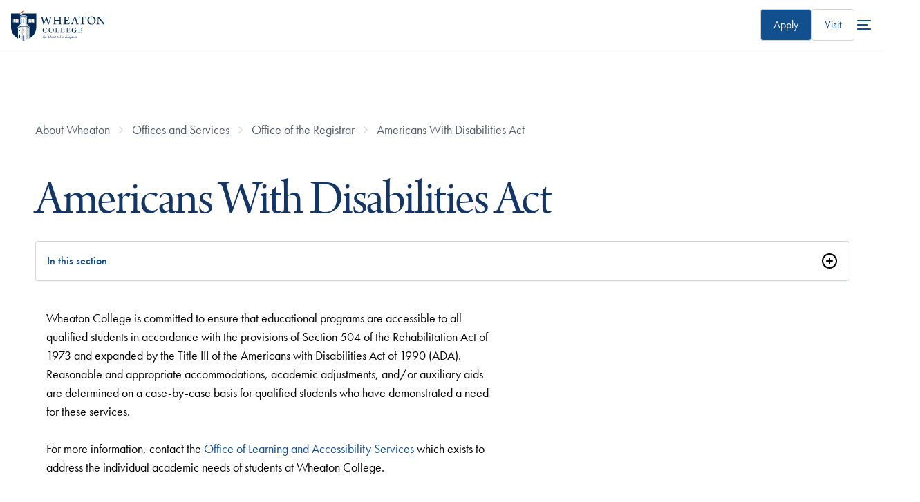

--- FILE ---
content_type: text/html; charset=UTF-8
request_url: https://www.wheaton.edu/about-wheaton/offices-and-services/office-of-the-registrar/americans-with-disabilities-act/
body_size: 56210
content:
<!DOCTYPE html>
<html lang="en">
<head>
  <meta charset="utf-8">
  <meta name="viewport" content="width=device-width,initial-scale=1.0">
  <title>Americans With Disabilities Act - Wheaton College, IL</title>
  <link rel="canonical" href="https://www.wheaton.edu/about-wheaton/offices-and-services/office-of-the-registrar/americans-with-disabilities-act/"/>
  
  <meta name="description" content="Wheaton College (IL) is committed to ensure that educational programs are accessible to all qualified students in&nbsp;accordance with ADA provisions." /><!-- description -->
  <meta name="keywords" content="Americans With Disabilities Act Wheaton College" /><!-- keywords -->
  <meta name="author" content="Wheaton College">
  <meta name="generator" content="TERMINALFOUR">
  <meta http-equiv="last-modified" content="2023-06-16@03:07:13 CDT"/>
  <link rel="preconnect" href="https://use.typekit.net">
  
    
<!-- Facebook -->  
  <meta property="og:title" content="Americans With Disabilities Act" />
	<meta property="og:description" content="" />
  <meta property="og:image" content="" />
  <meta property="og:site_name" content="Wheaton College"> 
  <meta property="og:type" content="website"> 

<!-- Twitter -->  
  <meta name="twitter:card" content="summary_large_image"> 
  <meta name="twitter:title" content="Americans With Disabilities Act">
  <meta name="twitter:description" content="">
  <meta name="twitter:image" content="" />
  <meta name="twitter:site" content="@wheatoncollege"> 
  <meta name="twitter:creator" content="@wheatoncollege">
    
    <!-- Terminalfour Search Metatags Start-->
        <!-- Terminalfour Search Metatags End-->
  
   <!-- Social Media Images -->
  
<!-- Start Favicon -->  
  <link type="image/x-icon" href="/media/site-assets/favicon.png" rel="icon"> 
<!-- Apple Favicons -->
  <link rel="apple-touch-icon-precomposed" sizes="57x57" href="">
  <link rel="apple-touch-icon-precomposed" sizes="72x72" href="">
  <link rel="apple-touch-icon-precomposed" sizes="114x114" href="">
  <link rel="apple-touch-icon-precomposed" sizes="144x144" href="">
<!-- / End Favicon -->

  <link rel="stylesheet" href="https://use.typekit.net/frw7phk.css" type="text/css" />
  <style id="bm-critical">body{--wc-font-family--serif:"arno-pro-display",serif;--wc-font-family--sans-serif:"futura-pt",sans-serif;--wc-font-family--display:var(--wc-font-family--serif);--type-size--super:clamp(2.75rem,calc(2.3rem + 5.26vw),5.85rem);--type-size--xxl:clamp(2.75rem,calc(1rem + 7.26vw),4.5rem);--type-size--xl-fluid:clamp(2.55rem,calc(-.25rem + 4.39vw),4.5rem);--type-size--xl:2.75rem;--type-size--large:1.875rem;--type-size--medium:1.5rem;--type-size--base:1.125rem;--type-size--regular:var(--type-size--base);--type-size--small:1rem;--type-size--xsmall:.875rem;--type-size--tiny:.75rem;--wc-line-height:1.5;--color--blue-900:#0b1f3a;--color--blue-800:#0a2853;--color--blue-600:#114f8f;--color--blue-dark:#133666;--color--blue-700:#133666;--color--blue-300:#a8d7ff;--color--blue-250:#acc9ea;--color--cyan-400:#6e9bae;--color--cyan-500:#1c9ad6;--color--cyan-25:#f2fbff;--color--white:#fff;--color--cream:#fcfaf5;--color--orange-600:#d57435;--color--orange-700:#a84c11;--color--grey-50:#f9fafb;--color--grey-100:#f2f4f7;--color--grey-300:#d0d5dd;--color--grey-400:#a1a8b3;--color--grey-600:#525b67;--color--grey-700:#434a54;--color--grey-900:#141a28;--color--accent:var(--color--orange-600,#d57435);--gradient--blue-primary:linear-gradient(45deg,var(--color--blue-800)0%,var(--color--blue-600)100%);--gradient--blue-light:linear-gradient(180deg,#f2fbff80 0%,var(--color--cyan-25)100%);--elevation--large:0px 12px 16px -4px #10182814,0px 4px 6px -2px #10182808;--elevation--large-invert:4px 12px 16px 0 #10182814,2px 4px 6px 0px #10182808;--space--grid-unit:8px;--space--gap-regular:8px;--space--gap-medium:calc(var(--space--grid-unit)*2);--space--gap-large:calc(var(--space--grid-unit)*3);--space--gap-xl:calc(var(--space--grid-unit)*4);--space--gap-xxl:calc(var(--space--grid-unit)*5);--space--gap-3xl:calc(var(--space--grid-unit)*6);--max-1280:calc((100vw - 1280px)*.5);--max-1480:calc((100vw - 1480px)*-.5);--corner--radius:calc(var(--space--grid-unit)/2);--bm--primary-font:var(--font--serif)}[data-center=wade]{--center-color:#32553b}*,:before,:after{box-sizing:border-box}body,h1,h2,h3,h4,p,figure,blockquote,dl,dd{margin:0}ul[role=list],ol[role=list]{list-style:none}html{scroll-behavior:smooth}body{text-rendering:optimizespeed;min-height:100vh;line-height:1.5;font-size:var(--type-size--base)!important}a:not([class]){-webkit-text-decoration-skip-ink:auto;text-decoration-skip-ink:auto}img,picture,svg{max-width:100%;display:block}input,button,textarea,select{font:inherit}hr{background-color:var(--color--grey-100);border:none;width:100%;height:1px;transition:all .15s ease-in-out;display:block}.sr-only{clip:rect(1px,1px,1px,1px);clip-path:inset(50%);border:0;width:1px;height:1px;margin:-1px;padding:0;position:absolute;overflow:hidden;word-wrap:normal!important}@media (prefers-reduced-motion:reduce){html{scroll-behavior:auto}*,:before,:after{scroll-behavior:auto!important;transition-duration:.01ms!important;animation-duration:.01ms!important;animation-iteration-count:1!important}}.has-bg--white{background:var(--color--white)}.has-bg--cream{background:var(--color--cream)!important}.has-bg--light-blue{background:var(--color--cyan-25)}.has-bg--blue{--color--accent:var(--color--cyan-400,#6e9bae);background-color:var(--color--blue-600);color:var(--color--white)}.has-bg--blue h1,.has-bg--blue h2,.has-bg--blue h3,.has-bg--blue a{color:inherit}.has-bg--blue-gradient{--color--accent:var(--color--cyan-400,#6e9bae);background:var(--gradient--blue-primary);color:var(--color--white)}.has-bg--blue-gradient h1,.has-bg--blue-gradient h2,.has-bg--blue-gradient h3,.has-bg--blue-gradient a{color:inherit!important}.has-bg--blue-gradient-light{background:var(--gradient--blue-light)}.has-bg--blue.has-watermark{background-blend-mode:multiply;color:var(--color--white);background-position:100%;background-repeat:no-repeat;background-size:80% 80%}.is-fancy{position:relative}.is-fancy:before{content:"";width:calc(var(--space--grid-unit)*9);background-color:var(--color--accent,#a84c11);height:3px;margin-block-end:48px;display:block}h1,h2,h3,h4,h5{font-weight:400}h1,.type--xxl{font-size:var(--type-size--xxl);line-height:1}h2,.type--xl{font-size:var(--type-size--xl);line-height:1.1}h3,.type--lg{font-size:var(--type-size--large);line-height:1.13}h4,.type--md{font-size:var(--type-size--medium);line-height:1.165}h4,.type--regular{font-size:var(--type-size--regular);line-height:1.23}.type--small{font-size:var(--type-size--small);color:var(--color--grey-700);font-weight:500;line-height:1.2}.type--xs{font-size:var(--type-size--xsmall);line-height:1.2}.type--tiny{font-size:var(--type-size--tiny);line-height:1.2}.is-large{letter-spacing:-.02em;line-height:1.5;font-size:var(--type-size--xl)!important}.text-centered{text-align:center}sup{font-size:.5em}body{overflow-x:hidden;line-height:var(--wc-line-height)!important;font-family:var(--wc-font-family--sans-serif)!important}h1,h2,h3,h4,h5,h6{font-family:var(--wc-font-family--display);letter-spacing:-.02em;margin-block-end:1rem;font-weight:400;line-height:1.05}h1,h2,h3{color:var(--color--blue-700)}h1,.h1,.type-xxl{font-size:var(--type-size--xxl);font-weight:400;line-height:1}h2,.h2,.type-large{font-size:var(--type-size--xl);font-weight:400}h3,.h3{font-size:var(--type-size--large)}h4,.h4{color:var(--color--blue-700);font-family:var(--wc-font-family--san-serif);font-weight:500;font-size:var(--wc-font-size--text-md)}a{color:var(--color--blue-600)}a:not([class]){text-decoration:underline}a:not([class]):hover{text-decoration:none}a.has-arrow,.has-arrow a{align-items:center;gap:var(--space--grid-unit);display:inline-flex}a.has-arrow:after,.has-arrow a:after{content:"";background-color:var(--color--orange-600);width:16px;height:16px;transition:all .15s ease-in-out;display:block;position:relative;-webkit-mask:url("data:image/svg+xml,%3Csvg viewBox='0 0 16 16' fill='none' xmlns='http://www.w3.org/2000/svg'%3E%3Cpath fill-rule='evenodd' clip-rule='evenodd' d='M5.52851 3.52729C5.78886 3.26694 6.21097 3.26694 6.47132 3.52729L10.4713 7.52729C10.7317 7.78764 10.7317 8.20975 10.4713 8.4701L6.47132 12.4701C6.21097 12.7305 5.78886 12.7305 5.52851 12.4701C5.26816 12.2098 5.26816 11.7876 5.52851 11.5273L9.05711 7.9987L5.52851 4.4701C5.26816 4.20975 5.26816 3.78764 5.52851 3.52729Z' fill='currentColor'/%3E%3C/svg%3E%0A");mask:url("data:image/svg+xml,%3Csvg viewBox='0 0 16 16' fill='none' xmlns='http://www.w3.org/2000/svg'%3E%3Cpath fill-rule='evenodd' clip-rule='evenodd' d='M5.52851 3.52729C5.78886 3.26694 6.21097 3.26694 6.47132 3.52729L10.4713 7.52729C10.7317 7.78764 10.7317 8.20975 10.4713 8.4701L6.47132 12.4701C6.21097 12.7305 5.78886 12.7305 5.52851 12.4701C5.26816 12.2098 5.26816 11.7876 5.52851 11.5273L9.05711 7.9987L5.52851 4.4701C5.26816 4.20975 5.26816 3.78764 5.52851 3.52729Z' fill='currentColor'/%3E%3C/svg%3E%0A")}a.has-arrow:hover:after,.has-arrow a:hover:after{transform:translate(-2px)}ul,ol{font-size:var(--wc-font-size--text-regular);padding-inline-start:2.5rem}ul.bm--bullets-check,ol.bm--bullets-check{padding-inline-start:20px}ul.bm--bullets-check li,ol.bm--bullets-check li{text-indent:8px;line-height:24px;font-size:var(--type-size--regular);list-style-image:url("data:image/svg+xml,%3Csvg width='20' height='20' viewBox='0 0 20 20' fill='none' xmlns='http://www.w3.org/2000/svg'%3E%3Crect width='20' height='20' rx='10' fill='%23DCEFFF'/%3E%3Cpath fill-rule='evenodd' clip-rule='evenodd' d='M14.2471 6.15838L8.28042 11.9167L6.69709 10.2251C6.40542 9.95005 5.94709 9.93338 5.61375 10.1667C5.28875 10.4084 5.19709 10.8334 5.39709 11.1751L7.27209 14.2251C7.45542 14.5084 7.77209 14.6834 8.13042 14.6834C8.47209 14.6834 8.79709 14.5084 8.98042 14.2251C9.28042 13.8334 15.0054 7.00838 15.0054 7.00838C15.7554 6.24172 14.8471 5.56672 14.2471 6.15005V6.15838Z' fill='%233D68A2'/%3E%3C/svg%3E%0A")}li{font-size:var(--wc-font-size--text-regular)!important;margin-block-end:.75rem!important;font-weight:400!important}p{font-size:var(--wc-font-size--text-lg);margin-block-end:2rem}.bm-subhead{font-size:var(--type-size--medium);letter-spacing:initial;color:var(--color--grey-600);margin-block-end:var(--space--gap-medium);display:block;font-family:var(--wc-font-family--sans-serif)!important}</style>
  <link rel="stylesheet" type="text/css" media="all" href="/media/wheatonedu/site-assets/css/wheaton22.min.css" /><!-- Main Styles [2022] -->
  <link rel="stylesheet" type="text/css" media="all" href="/media/wheatonedu/site-assets/css/style-addon.css" /><!-- style-addon -->
  <script type="text/javascript" src="/media/wheatonedu/site-assets/javascript/wheaton.bundle.js"></script><!-- wheaton.bundle.js [2022] -->
  <style>
  .bm-stat {
    align-items: center;
    }
  </style>  
      <!-- Google Tag Manager Head -->
  <!-- NavObj 40 -->
  
  <!-- / NavObj 40 -->
  <!-- NavObj 42 -->
  <!-- Google Tag Manager -->
<script>(function(w,d,s,l,i){w[l]=w[l]||[];w[l].push({'gtm.start':
new Date().getTime(),event:'gtm.js'});var f=d.getElementsByTagName(s)[0],
j=d.createElement(s),dl=l!='dataLayer'?'&l='+l:'';j.async=true;j.src=
'https://www.googletagmanager.com/gtm.js?id='+i+dl;f.parentNode.insertBefore(j,f);
})(window,document,'script','dataLayer','GTM-M3CSDM');</script>
<!-- End Google Tag Manager -->
  <!-- / NavObj 42 -->
  <!-- / Google Tag Manager Head -->
</head>
<body>
	    <!-- Google Tag Manager Body -->
  <!-- NavObj 41 -->
  
  <!-- / NavObj 41 -->
  <!-- NavObj 43 -->
  <!-- Google Tag Manager (noscript) -->
<noscript><iframe title="Google Tag Manager Code" src="https://www.googletagmanager.com/ns.html?id=GTM-M3CSDM"
height="0" width="0" style="display:none;visibility:hidden"></iframe></noscript>
<!-- End Google Tag Manager (noscript) -->
  <!-- / NavObj 43 -->
  <!-- / Google Tag Manager Body -->
  <div class="skip sr-only"><a href="#content">skip to main content</a></div>

  <!-- Code for Alert Message -->
  <div class="alerts" aria-live="assertive"></div>
  <!-- / Code for Alert Message -->

<header data-size="normal" class="main-header bravery style-global">
<a href="/" title="Wheaton College homepage" class="branding">  <svg viewBox="0 0 218 72" fill="none" xmlns="http://www.w3.org/2000/svg" class="wheaton-college-logo-main">
<path d="M67.6312 15.7875C68.6991 15.7875 70.1198 15.9078 71.5987 15.9078C73.5243 15.8767 74.4402 15.8499 75.1506 15.8187C75.2668 15.8767 75.298 16.5584 75.1506 16.6475C74.4715 16.7946 74.056 16.8837 73.6718 17.004C73.1982 17.1511 73.1088 17.5343 73.2294 18.1581C73.8237 20.698 75.45 26.4864 76.4552 29.971C76.4552 29.971 76.5133 29.971 76.5758 29.9398C77.8492 26.4552 80.2797 19.6019 81.0749 16.7367C81.4905 16.7946 82.2902 16.7946 82.6432 16.7367C83.3535 19.3969 86.3157 27.694 87.2629 30.176C87.2942 30.2071 87.3791 30.176 87.4103 30.1448C88.2101 27.694 90.1625 21.313 90.6987 18.8934C90.9354 17.8908 90.9667 17.209 90.0776 16.9728C89.604 16.8525 89.1617 16.7679 88.3307 16.6475C88.1833 16.5272 88.2101 15.8811 88.3307 15.8187C89.0411 15.8187 90.5512 15.9078 91.7665 15.9078C93.7189 15.9078 94.5499 15.8187 95.171 15.8187C95.2871 15.9078 95.2871 16.5584 95.171 16.6475C94.5767 16.7679 94.1925 16.8525 93.8663 16.9728C93.156 17.2402 92.7717 17.6234 92.3249 18.8042C91.0516 22.2576 88.4156 30.6483 87.3478 34.2532C87.0797 34.2532 86.1057 34.2532 85.8377 34.2844C85.1585 31.8336 82.2857 23.5944 81.1866 20.698C81.1554 20.698 81.0973 20.7292 81.0705 20.756C79.7391 24.45 77.3086 31.2409 76.3614 34.2532C76.0933 34.222 75.1461 34.222 74.8513 34.2844C73.9622 30.6527 71.5629 21.7898 70.6158 18.8978C70.1734 17.5967 69.8741 17.1867 69.1056 16.9773C68.6008 16.8302 68.2746 16.7723 67.5374 16.652C67.4525 16.5228 67.4793 15.8767 67.6312 15.7875Z" fill="#002856"/>
<path d="M97.2438 15.8143C97.9542 15.8143 99.4375 15.9034 101.033 15.9034C103.016 15.9034 103.905 15.8143 104.736 15.8143C104.826 15.9613 104.826 16.554 104.705 16.6431C104.173 16.7322 103.61 16.8213 103.284 16.9104C102.69 17.0887 102.485 17.3249 102.453 18.2695C102.395 19.3612 102.422 20.8674 102.422 23.7638C102.422 23.8841 102.48 24.0311 102.569 24.0579C102.775 24.0891 103.311 24.1158 107.605 24.1158C110.862 24.0846 111.988 24.0846 112.256 24.0579C112.345 24.0579 112.434 23.9376 112.434 23.8796C112.434 22.3423 112.434 19.0048 112.376 17.9442C112.345 17.4719 112.198 17.1154 111.782 16.9684C111.34 16.8213 110.804 16.7322 110.035 16.6431C109.888 16.5228 109.915 15.9346 110.066 15.7875C110.746 15.7875 112.198 15.9078 113.77 15.9078C115.249 15.9078 116.969 15.8187 117.443 15.8187C117.532 15.939 117.564 16.5272 117.443 16.6475C116.791 16.7367 116.29 16.8258 115.901 16.9416C115.249 17.1466 115.133 17.4719 115.07 18.5369C115.012 19.5707 115.012 21.313 115.012 24.8288C115.012 27.3999 115.012 30.6483 115.07 31.6509C115.16 32.4797 115.339 32.805 115.901 32.9788C116.317 33.1258 116.88 33.2149 117.796 33.3041C117.885 33.4244 117.854 34.0705 117.675 34.1596C116.786 34.1596 115.218 34.0705 113.708 34.0705C112.198 34.0705 110.719 34.1284 109.946 34.1596C109.825 34.0393 109.825 33.4511 109.946 33.3041C110.714 33.2149 111.161 33.157 111.635 33.01C112.166 32.8629 112.345 32.5688 112.403 31.6509C112.434 30.7953 112.434 27.5736 112.434 25.7155C112.434 25.6264 112.345 25.5105 112.256 25.5105C111.693 25.4793 109.177 25.4793 107.547 25.4793C105.237 25.4793 102.806 25.4793 102.511 25.5105C102.453 25.5105 102.422 25.6576 102.422 25.6888C102.422 27.3152 102.422 30.7107 102.453 31.3301C102.511 32.3327 102.632 32.7471 103.369 32.9565C103.812 33.0768 104.258 33.1927 105.147 33.313C105.268 33.46 105.147 34.1106 105.031 34.1685C104.468 34.1685 103.079 34.0794 101.18 34.0794C99.4331 34.0794 97.8336 34.1685 97.2393 34.1685C97.1232 34.0482 97.1232 33.4288 97.2081 33.313C97.9185 33.2239 98.392 33.1347 98.8076 33.0456C99.6654 32.7783 99.7547 32.248 99.8441 30.8889C99.8441 29.8863 99.8754 27.3731 99.8754 24.8065C99.8754 21.9413 99.8441 18.8087 99.8173 18.2784C99.7592 17.4496 99.5805 17.1243 98.9863 16.9773C98.544 16.8302 98.0078 16.7723 97.2081 16.652C97.0964 16.5228 97.1277 15.9346 97.2438 15.8143Z" fill="#002856"/>
<path d="M121.42 15.7875C122.161 15.7875 123.698 15.9078 125.36 15.9078H131.195C132.321 15.9078 133.863 15.8767 134.484 15.7875C134.515 15.8187 134.604 15.9078 134.604 15.9346C134.367 16.8213 134.162 18.7998 134.072 19.9806C133.952 20.1277 133.241 20.1277 133.152 20.0386C133.063 19.183 132.947 18.6795 132.826 18.2383C132.589 17.5298 132.321 17.2045 131.347 17.1154C130.784 17.0842 127.201 17.0842 126.817 17.1154C126.611 17.1734 126.459 17.5298 126.459 17.6769C126.428 19.3301 126.428 22.6097 126.428 23.9376C126.428 24.0267 126.486 24.1425 126.575 24.1425C127.759 24.1737 130.038 24.1737 131.106 24.0846C131.758 24.0267 131.964 23.6702 132.111 23.1979C132.232 22.8726 132.348 22.4582 132.437 22.017C132.616 21.9279 133.295 21.9591 133.416 22.1061C133.326 22.6988 133.21 23.8484 133.21 24.8822C133.21 25.9739 133.241 26.834 133.268 27.5692C133.121 27.7162 132.41 27.7474 132.263 27.6004C132.174 26.981 132.142 26.7448 132.026 26.3884C131.906 25.9739 131.7 25.5907 131.021 25.5328C130.132 25.4437 127.675 25.4437 126.58 25.4749C126.522 25.4749 126.432 25.6219 126.432 25.711C126.432 27.0701 126.432 30.1982 126.491 31.6197C126.491 32.2123 126.817 32.6223 127.17 32.7426C127.764 32.8897 130.337 32.9208 131.553 32.9208C132.826 32.8897 133.21 32.6268 133.742 31.945C134.215 31.4147 134.836 30.2339 135.221 29.3471C135.368 29.3159 135.962 29.5254 136.079 29.6724C135.931 30.5859 135.279 32.8317 134.836 33.7185C134.658 34.0438 134.479 34.1908 133 34.1908C130.512 34.1908 128.38 34.0705 125.302 34.0705C123.318 34.0705 121.835 34.1596 120.624 34.1596C120.504 34.0705 120.477 33.4511 120.593 33.3041C121.513 33.2149 122.309 33.157 122.845 33.01C123.555 32.8317 123.761 32.4485 123.85 31.4147C123.881 30.8533 123.881 27.6048 123.881 24.2673C123.881 21.5803 123.881 18.9513 123.85 18.421C123.792 17.356 123.671 17.0931 122.961 16.9149C122.577 16.7946 122.072 16.7099 121.393 16.6208C121.241 16.496 121.303 15.9346 121.42 15.7875Z" fill="#002856"/>
<path d="M141.533 30.5547C143.044 26.981 145.827 19.4504 146.479 17.561C146.716 16.9416 146.922 16.2911 146.984 15.8766C147.105 15.8766 147.458 15.9078 147.963 15.9078C148.557 15.9078 148.852 15.8766 148.941 15.8766C149.062 16.3178 149.209 16.8525 149.415 17.414C150.009 19.0983 153.293 28.4604 154.329 30.9112C155.187 32.8896 155.397 33.0367 157.528 33.3041C157.649 33.3932 157.56 34.0437 157.47 34.1596C156.702 34.1284 155.192 34.0705 153.856 34.0705C152.404 34.0705 150.599 34.1284 149.978 34.1596C149.888 34.0393 149.83 33.4199 149.946 33.3041C150.599 33.2149 151.13 33.1258 151.577 32.9788C151.961 32.8005 151.993 32.5064 151.903 32.2391C151.546 30.9691 150.661 28.4871 150.125 27.1592C150.094 27.0701 149.92 26.9543 149.857 26.9543C149.441 26.9231 148.405 26.9543 147.074 26.9543C145.179 26.9543 144.969 26.9231 144.616 26.9543C144.5 26.9543 144.348 27.1325 144.321 27.2216C143.727 28.8169 142.78 31.2989 142.722 32.0074C142.691 32.5109 142.753 32.8362 143.669 33.0723C144.026 33.1615 144.527 33.2506 145.09 33.3085C145.179 33.4288 145.121 34.0482 145.032 34.1641C144.411 34.1641 142.901 34.0749 141.243 34.0749C139.554 34.0749 138.638 34.1641 138.075 34.1641C137.955 34.0437 137.955 33.4244 138.075 33.3085C140.202 33.0367 140.559 32.8273 141.533 30.5547ZM147.19 18.978C146.685 20.453 145.474 23.7905 144.969 25.359C144.969 25.4793 145 25.5372 145.09 25.564C145.385 25.5952 146.332 25.5952 147.458 25.5952C148.168 25.5952 149.147 25.5952 149.441 25.564C149.5 25.564 149.589 25.4437 149.531 25.3278C148.937 23.4964 147.815 20.2168 147.342 18.9468C147.31 18.9468 147.221 18.9156 147.19 18.978Z" fill="#002856"/>
<path d="M170.115 34.1551C169.257 34.1551 167.51 34.066 165.7 34.066C163.511 34.066 162.001 34.1551 161.228 34.1551C161.107 34.0081 161.139 33.4154 161.228 33.2996C162.148 33.2105 162.886 33.1213 163.332 33.0055C164.28 32.8272 164.427 32.239 164.458 30.88C164.548 28.5762 164.579 22.2576 164.579 17.3516C164.579 17.2313 164.458 17.1154 164.373 17.1154C163.869 17.0842 161.679 17.0842 160.553 17.1154C160.049 17.1466 159.664 17.3516 159.311 17.9442C158.954 18.5057 158.57 19.5706 158.159 20.6891C158.038 20.7782 157.301 20.6 157.238 20.4529C157.475 19.2142 157.77 16.848 157.832 15.5781C157.832 15.5201 158.101 15.431 158.159 15.4578C158.69 15.7251 159.463 15.8989 160.558 15.8989H171.517C172.88 15.8989 173.532 15.841 174.39 15.4578C174.48 15.4578 174.658 15.5469 174.685 15.6048C174.39 16.6386 174.153 19.0003 174.006 20.5955C173.917 20.7426 173.148 20.7426 173.059 20.6267C172.97 19.5929 172.822 18.5591 172.585 17.9977C172.348 17.405 171.991 17.1689 171.433 17.1421C170.039 17.1109 167.966 17.1109 167.286 17.1421C167.197 17.1733 167.139 17.2892 167.139 17.3783C167.139 21.7184 167.139 29.8997 167.228 31.4058C167.318 32.4396 167.554 32.796 168.234 32.9698C168.707 33.1169 169.212 33.1748 170.249 33.2951C170.32 33.4466 170.262 34.0972 170.115 34.1551Z" fill="#002856"/>
<path d="M179.711 31.9138C177.933 29.962 177.165 27.4845 177.165 24.8243C177.165 22.6408 177.817 20.747 179.001 19.1251C180.632 16.8792 183.857 15.3731 186.909 15.3731C192.949 15.3731 196.001 19.7756 196.001 24.5881C196.001 27.186 195.407 29.0486 194.196 30.7329C192.36 33.2728 189.371 34.6007 186.408 34.6007C183.562 34.6007 181.253 33.5669 179.711 31.9138ZM190.698 32.2658C192.534 30.7909 193.186 28.3356 193.186 25.6219C193.186 22.4314 192.118 19.3612 189.782 17.7348C188.714 16.9951 187.441 16.5539 185.904 16.5539C184.867 16.5539 183.978 16.7901 183.236 17.2045C181.074 18.4745 180.069 21.1347 180.069 24.147C180.069 27.2483 181.226 30.6171 183.831 32.297C184.867 32.9476 186.024 33.2996 187.534 33.2996C188.772 33.2996 189.929 32.9164 190.698 32.2658Z" fill="#002856"/>
<path d="M198.016 15.8143C198.758 15.8143 200.236 15.9034 201.72 15.9034C202.314 15.9034 202.814 15.9034 203.051 15.8722C203.167 16.1663 203.346 16.4916 204.119 17.4674C207.139 21.2461 213.211 28.6297 214.632 30.2873C214.69 30.3185 214.721 30.2873 214.752 30.2562C214.752 26.2101 214.784 20.6847 214.632 18.5592C214.574 17.7036 214.395 17.2313 213.506 16.9951C212.974 16.8481 212.322 16.7278 211.522 16.6386C211.401 16.5183 211.433 15.8989 211.522 15.8098C212.291 15.8098 213.653 15.8989 215.463 15.8989C216.468 15.8989 218.215 15.8098 218.604 15.8098C218.724 15.8989 218.724 16.5183 218.604 16.6386C218.072 16.7278 217.688 16.8169 217.299 16.9327C216.531 17.2001 216.352 17.7304 216.294 18.528C216.115 20.8005 216.146 24.5837 216.057 30.167C216.057 31.5261 216.088 33.2372 216.115 34.2131C215.789 34.1819 214.426 34.1819 214.073 34.2131C212.505 31.9673 204.36 21.8076 202.582 19.593C202.551 19.5618 202.461 19.593 202.461 19.6241C202.403 22.6676 202.403 29.5788 202.493 31.232C202.551 32.4129 202.935 32.8273 203.708 33.0055C204.15 33.1526 204.744 33.2105 205.486 33.2996C205.607 33.4199 205.517 34.0393 205.428 34.1552C204.718 34.1552 203.386 34.066 201.724 34.066C199.919 34.066 198.793 34.1552 198.172 34.1552C198.083 34.066 198.083 33.3887 198.172 33.2996C198.825 33.2417 199.298 33.1526 199.74 33.0322C200.42 32.8273 200.808 32.4396 200.866 31.2899C200.987 29.7526 201.072 24.9402 201.134 18.7374C201.134 18.2963 200.987 17.6457 200.335 17.2892C199.772 16.906 199.119 16.7589 197.967 16.6386C197.868 16.554 197.895 15.9034 198.016 15.8143Z" fill="#002856"/>
<path d="M81.6379 42.5235C81.0213 42.225 80.2171 42.1136 79.3236 42.1136C76.6161 42.1136 75.0702 44.1054 75.0702 47.2514C75.0702 50.228 76.7322 52.7411 80.0518 52.7411C80.856 52.7411 81.6379 52.5362 82.107 52.1084C82.5717 51.7341 83.0229 51.1013 83.5055 50.2859C83.5993 50.2859 83.9165 50.4552 83.9522 50.5844C83.7646 51.3865 82.9648 52.8392 82.5359 53.0976C81.9953 53.2848 80.8203 53.561 79.681 53.561C75.517 53.561 73.2026 51.2885 73.2026 47.4162C73.2026 45.4066 74.1185 43.3969 76.1693 42.2963C77.1567 41.7571 78.3719 41.4407 79.958 41.4407C81.5441 41.4407 82.7951 41.7571 83.635 41.815C83.5233 42.4656 83.3536 43.8425 83.3357 44.6802C83.2597 44.756 82.7772 44.8095 82.7593 44.7159C82.5717 43.232 82.3304 42.8577 81.6379 42.5235Z" fill="#002856"/>
<path d="M88.8042 51.8678C87.6827 50.6379 87.2002 49.0739 87.2002 47.3984C87.2002 46.0215 87.6112 44.8273 88.3574 43.8069C89.385 42.3943 91.4178 41.4407 93.339 41.4407C97.1456 41.4407 99.0712 44.2124 99.0712 47.2469C99.0712 48.8867 98.6959 50.0586 97.9319 51.1192C96.7748 52.7189 94.8893 53.5566 93.0218 53.5566C91.2302 53.561 89.7737 52.9105 88.8042 51.8678ZM95.7293 52.0906C96.8865 51.1593 97.2975 49.613 97.2975 47.9019C97.2975 45.8923 96.6273 43.9539 95.1529 42.9335C94.4828 42.4701 93.6786 42.1893 92.709 42.1893C92.0567 42.1893 91.4938 42.3364 91.0291 42.5993C89.6664 43.4014 89.032 45.0768 89.032 46.9751C89.032 48.9313 89.7603 51.0523 91.4044 52.1128C92.0567 52.5228 92.785 52.7456 93.7366 52.7456C94.514 52.7411 95.2423 52.5005 95.7293 52.0906Z" fill="#002856"/>
<path d="M102.029 41.7215C102.569 41.7215 103.186 41.7794 104.419 41.7794C105.67 41.7794 106.358 41.7215 106.733 41.7215C106.827 41.7972 106.827 42.1671 106.733 42.2429C106.269 42.3008 106.023 42.3542 105.782 42.4122C105.335 42.5236 105.295 42.7642 105.277 43.1563C105.241 43.8247 105.241 45.4289 105.219 47.1756C105.219 49.4838 105.219 51.0301 105.277 51.8277C105.295 52.1262 105.518 52.3134 105.63 52.3491C106.117 52.5184 107.926 52.5184 108.748 52.4961C109.142 52.4783 109.477 52.3491 109.852 51.8054C110.187 51.3598 110.634 50.5399 110.951 49.7557C111.099 49.72 111.438 49.8492 111.51 49.9606C111.38 50.687 110.857 52.5095 110.54 53.0709C110.464 53.218 110.281 53.3115 109.776 53.3115C108.583 53.3115 105.371 53.218 104.419 53.218C103.543 53.218 102.123 53.2759 101.752 53.2759C101.676 53.218 101.658 52.7902 101.752 52.7367C102.31 52.6788 102.628 52.6431 102.985 52.5674C103.396 52.456 103.526 52.251 103.561 51.8054C103.597 51.3019 103.637 49.4794 103.637 47.0598C103.637 45.0858 103.637 43.9718 103.602 43.4861C103.584 42.7241 103.508 42.5191 103.003 42.4077C102.762 42.3498 102.31 42.2785 101.975 42.2384C101.899 42.1671 101.935 41.7794 102.029 41.7215Z" fill="#002856"/>
<path d="M114.664 41.7215C115.205 41.7215 115.821 41.7794 117.054 41.7794C118.305 41.7794 118.993 41.7215 119.369 41.7215C119.463 41.7972 119.463 42.1671 119.369 42.2429C118.904 42.3008 118.658 42.3542 118.417 42.4122C117.97 42.5236 117.93 42.7642 117.912 43.1563C117.876 43.8247 117.876 45.4289 117.854 47.1756C117.854 49.4838 117.854 51.0301 117.912 51.8277C117.93 52.1262 118.153 52.3134 118.265 52.3491C118.752 52.5184 120.562 52.5184 121.384 52.4961C121.777 52.4783 122.112 52.3491 122.487 51.8054C122.822 51.3598 123.269 50.5399 123.586 49.7557C123.734 49.72 124.073 49.8492 124.145 49.9606C124.015 50.687 123.493 52.5095 123.175 53.0709C123.099 53.218 122.916 53.3115 122.411 53.3115C121.218 53.3115 118.006 53.218 117.054 53.218C116.179 53.218 114.758 53.2759 114.387 53.2759C114.311 53.218 114.293 52.7902 114.387 52.7367C114.946 52.6788 115.263 52.6431 115.62 52.5674C116.031 52.456 116.161 52.251 116.197 51.8054C116.232 51.3019 116.273 49.4794 116.273 47.0598C116.273 45.0858 116.273 43.9718 116.237 43.4861C116.219 42.7241 116.143 42.5191 115.638 42.4077C115.397 42.3498 114.946 42.2785 114.61 42.2384C114.53 42.1671 114.57 41.7794 114.664 41.7215Z" fill="#002856"/>
<path d="M127.773 41.7037C128.237 41.7037 129.211 41.7794 130.257 41.7794H133.934C134.644 41.7794 135.614 41.7616 136.007 41.7037C136.025 41.7215 136.083 41.7794 136.083 41.7973C135.935 42.3543 135.801 43.6019 135.748 44.3461C135.672 44.4397 135.225 44.4397 135.167 44.3817C135.109 43.8426 135.037 43.5262 134.961 43.2455C134.814 42.7999 134.644 42.5949 134.028 42.5369C133.675 42.5191 131.414 42.5191 131.173 42.5369C131.043 42.5726 130.949 42.7999 130.949 42.889C130.931 43.9317 130.931 45.9993 130.931 46.837C130.931 46.8949 130.967 46.9662 131.025 46.9662C131.771 46.984 133.21 46.984 133.88 46.9306C134.291 46.8949 134.421 46.6677 134.515 46.3736C134.591 46.1686 134.662 45.9101 134.72 45.6294C134.832 45.5715 135.261 45.5938 135.337 45.6873C135.279 46.0616 135.207 46.7835 135.207 47.4385C135.207 48.1292 135.225 48.6684 135.243 49.1318C135.149 49.2254 134.702 49.2432 134.608 49.1496C134.55 48.7575 134.532 48.6105 134.461 48.3877C134.385 48.1292 134.255 47.8841 133.827 47.8485C133.268 47.7906 131.718 47.7906 131.025 47.8128C130.989 47.8128 130.931 47.9064 130.931 47.9599C130.931 48.8154 130.931 50.7895 130.967 51.6851C130.967 52.0594 131.173 52.3179 131.396 52.3936C131.771 52.4872 133.393 52.505 134.157 52.505C134.961 52.4872 135.203 52.3179 135.538 51.8901C135.837 51.5559 136.23 50.8117 136.472 50.2503C136.565 50.2325 136.936 50.3617 137.012 50.4553C136.918 51.0301 136.507 52.4471 136.23 53.0041C136.119 53.2091 136.007 53.3026 135.073 53.3026C133.505 53.3026 132.16 53.2269 130.221 53.2269C128.97 53.2269 128.036 53.2848 127.272 53.2848C127.196 53.2269 127.178 52.8392 127.254 52.7456C127.831 52.6877 128.336 52.6521 128.671 52.5585C129.117 52.4471 129.247 52.2065 129.305 51.5514C129.323 51.1994 129.323 49.1496 129.323 47.0464C129.323 45.3531 129.323 43.6955 129.305 43.3613C129.269 42.6929 129.193 42.5236 128.747 42.4122C128.505 42.3364 128.188 42.283 127.759 42.225C127.661 42.1493 127.697 41.7973 127.773 41.7037Z" fill="#002856"/>
<path d="M151.179 52.8525C150.563 53.0396 148.736 53.561 147.109 53.561C142.74 53.561 140.448 51.3642 140.448 47.4384C140.448 44.9832 141.699 43.0627 143.732 42.1536C144.777 41.6679 145.916 41.4451 147.373 41.4451C148.883 41.4451 149.951 41.7437 151.068 41.8551C150.92 42.5458 150.751 43.9761 150.733 44.8139C150.675 44.9074 150.21 44.9431 150.116 44.8718C149.969 43.4771 149.741 42.9557 149.2 42.6393C148.624 42.3051 147.873 42.118 146.663 42.118C143.749 42.118 142.351 44.1856 142.351 47.2379C142.351 50.4418 144.067 52.9149 147.449 52.9149C147.972 52.9149 148.436 52.8391 148.7 52.6742C148.959 52.545 149.075 52.2108 149.111 51.8944C149.169 51.3152 149.169 50.6289 149.147 49.9962C149.111 49.3813 148.999 49.1585 148.454 49.0114C148.119 48.9357 147.784 48.9 147.203 48.8243C147.109 48.7663 147.145 48.3386 147.221 48.2851C147.802 48.2851 148.695 48.343 149.835 48.343C150.934 48.343 151.497 48.3074 151.868 48.2851C151.926 48.343 151.926 48.7886 151.85 48.8421C151.626 48.8777 151.403 48.9178 151.233 48.9713C150.88 49.0827 150.786 49.3233 150.768 49.867C150.751 50.424 150.733 51.5781 150.768 51.9345C150.786 52.2153 150.827 52.3089 151.233 52.4737C151.255 52.5183 151.215 52.799 151.179 52.8525Z" fill="#002856"/>
<path d="M155.487 41.7037C155.951 41.7037 156.925 41.7794 157.971 41.7794H161.648C162.358 41.7794 163.328 41.7616 163.721 41.7037C163.739 41.7215 163.797 41.7794 163.797 41.7973C163.649 42.3543 163.515 43.6019 163.462 44.3461C163.386 44.4397 162.939 44.4397 162.881 44.3817C162.823 43.8426 162.751 43.5262 162.675 43.2455C162.528 42.7999 162.358 42.5949 161.741 42.5369C161.389 42.5191 159.128 42.5191 158.887 42.5369C158.757 42.5726 158.663 42.7999 158.663 42.889C158.645 43.9317 158.645 45.9993 158.645 46.837C158.645 46.8949 158.681 46.9662 158.739 46.9662C159.485 46.984 160.924 46.984 161.594 46.9306C162.005 46.8949 162.135 46.6677 162.228 46.3736C162.304 46.1686 162.376 45.9101 162.434 45.6294C162.546 45.5715 162.975 45.5938 163.051 45.6873C162.992 46.0616 162.921 46.7835 162.921 47.4385C162.921 48.1292 162.939 48.6684 162.957 49.1318C162.863 49.2254 162.416 49.2432 162.322 49.1496C162.264 48.7575 162.246 48.6105 162.175 48.3877C162.099 48.1292 161.969 47.8841 161.54 47.8485C160.982 47.7906 159.432 47.7906 158.739 47.8128C158.703 47.8128 158.645 47.9064 158.645 47.9599C158.645 48.8154 158.645 50.7895 158.681 51.6851C158.681 52.0594 158.887 52.3179 159.11 52.3936C159.485 52.4872 161.107 52.505 161.871 52.505C162.675 52.4872 162.917 52.3179 163.252 51.8901C163.551 51.5559 163.944 50.8117 164.185 50.2503C164.279 50.2325 164.65 50.3617 164.726 50.4553C164.632 51.0301 164.221 52.4471 163.944 53.0041C163.832 53.2091 163.721 53.3026 162.787 53.3026C161.219 53.3026 159.874 53.2269 157.935 53.2269C156.684 53.2269 155.75 53.2848 154.986 53.2848C154.91 53.2269 154.892 52.8392 154.968 52.7456C155.545 52.6877 156.049 52.6521 156.385 52.5585C156.831 52.4471 156.961 52.2065 157.019 51.5514C157.037 51.1994 157.037 49.1496 157.037 47.0464C157.037 45.3531 157.037 43.6955 157.019 43.3613C156.983 42.6929 156.907 42.5236 156.461 42.4122C156.219 42.3364 155.902 42.283 155.473 42.225C155.375 42.1493 155.411 41.7973 155.487 41.7037Z" fill="#002856"/>
<path d="M73.9667 65.2045C74.2169 65.1466 74.2705 65.0441 74.3286 64.7589C74.4135 64.3757 74.8916 61.4035 74.9318 61.0604C74.9631 60.7931 74.9318 60.6817 74.7575 60.6327C74.6503 60.5926 74.4537 60.5747 74.2616 60.548C74.2348 60.5123 74.2705 60.3386 74.3018 60.3118C74.4448 60.3118 74.896 60.3386 75.3607 60.3386H77.1925C77.4606 60.3386 77.8135 60.3207 77.9878 60.2985C78.0057 60.2985 78.0235 60.3564 78.0235 60.392C77.9208 60.6416 77.8046 61.1139 77.7197 61.555C77.6929 61.5952 77.5097 61.5952 77.4695 61.564C77.4695 61.3367 77.4606 61.1139 77.4382 60.9535C77.4114 60.7619 77.2953 60.6772 77.121 60.6683C76.8261 60.6505 75.9817 60.6416 75.7941 60.6505C75.736 60.6505 75.669 60.7441 75.66 60.802C75.5841 61.1184 75.392 62.317 75.3339 62.7537C75.325 62.7804 75.3518 62.8027 75.3741 62.8027C75.602 62.8027 76.424 62.8027 76.6832 62.7849C76.92 62.7671 77.0004 62.6824 77.0674 62.5265C77.1076 62.4329 77.1523 62.3349 77.2014 62.1833C77.2417 62.1477 77.4382 62.1744 77.4695 62.2101C77.4204 62.3839 77.3533 62.6958 77.2953 62.9988C77.2551 63.2483 77.2104 63.5692 77.188 63.8187C77.1612 63.8677 76.9691 63.8677 76.9378 63.8365C76.9289 63.6627 76.92 63.5513 76.911 63.4533C76.8798 63.2706 76.7949 63.1949 76.634 63.1681C76.357 63.1414 75.5662 63.1414 75.316 63.1414C75.2892 63.1414 75.2669 63.177 75.2669 63.1993C75.182 63.6939 75.0658 64.4113 75.0301 64.7545C74.9943 65.0486 75.0211 65.1555 75.2669 65.2045C75.3741 65.2223 75.593 65.2446 75.7941 65.2713C75.8209 65.3115 75.7941 65.4808 75.7539 65.5164C75.5081 65.5164 74.9988 65.4897 74.561 65.4897C74.141 65.4897 73.7567 65.5164 73.4887 65.5164C73.4619 65.4763 73.4797 65.307 73.5244 65.2713C73.6987 65.2446 73.8684 65.2268 73.9667 65.2045Z" fill="#002856"/>
<path d="M80.6598 63.1681C80.6598 64.0326 80.3068 64.8837 79.5249 65.3293C79.1899 65.5298 78.8101 65.6234 78.609 65.6234C78.055 65.6234 77.7959 65.0797 77.7959 64.4603C77.7959 63.734 78.0461 62.9364 78.6537 62.4952C79.0156 62.2279 79.5249 62.0496 79.8198 62.0496C80.4498 62.0452 80.6598 62.6557 80.6598 63.1681ZM79.038 65.2179C79.5741 65.2179 80.003 64.3222 80.003 63.3909C80.003 62.8963 79.8868 62.4195 79.3998 62.4106C78.752 62.4106 78.4348 63.4577 78.4348 64.193C78.4348 64.8747 78.618 65.2179 79.038 65.2179Z" fill="#002856"/>
<path d="M82.8489 62.522C83.0946 62.2189 83.327 62.0452 83.5101 62.0452C83.6442 62.0452 83.7961 62.0942 83.872 62.2368C83.872 62.2546 83.872 62.3303 83.872 62.3526C83.8452 62.4774 83.6308 62.8205 83.528 62.9052C83.4923 62.9364 83.4521 62.9364 83.4253 62.923C83.3091 62.7804 83.1885 62.7136 83.0991 62.7136C82.9651 62.7136 82.7059 63.0077 82.353 63.7429C82.2368 63.9924 82.1162 64.3355 82.0268 64.7232C81.9777 64.9505 81.9285 65.1822 81.933 65.3515C81.857 65.4362 81.446 65.61 81.3522 65.6189C81.3164 65.6189 81.2941 65.5699 81.2941 65.5431C81.3343 65.3426 81.7141 63.7028 81.7811 63.0299C81.8079 62.8294 81.79 62.7448 81.732 62.7448C81.656 62.7448 81.4818 62.8606 81.2539 63.0522C81.245 63.0522 81.2226 63.0433 81.2226 63.0255C81.2137 62.9676 81.2494 62.825 81.2539 62.7982C81.6068 62.3972 82.1207 62.0363 82.3038 62.0363C82.42 62.0363 82.4647 62.21 82.3887 62.7225C82.353 62.9408 82.3128 63.1235 82.2815 63.3151C82.2815 63.324 82.3083 63.3329 82.3128 63.3151C82.4781 63.0433 82.63 62.8071 82.8489 62.522Z" fill="#002856"/>
<path d="M89.6979 60.6416C89.4968 60.5346 89.1528 60.4812 88.8311 60.4812C87.5489 60.4812 86.7178 61.6531 86.7178 63.1414C86.7089 64.4826 87.4148 65.2357 88.5899 65.2357C88.7998 65.2357 89.0366 65.2001 89.2198 65.1109C89.5058 64.9951 89.814 64.7411 90.1357 64.3222C90.1849 64.3222 90.3055 64.447 90.2876 64.5049C90.0866 64.8881 89.6934 65.2981 89.4209 65.4273C89.1349 65.5699 88.6971 65.6368 88.2458 65.6368C86.7446 65.6368 85.936 64.7233 85.9449 63.2929C85.9449 62.2056 86.4408 61.1184 87.5891 60.5213C88.0358 60.2851 88.5273 60.1871 89.1171 60.1871C89.4119 60.1871 89.6979 60.2227 89.9749 60.2628C90.1938 60.3029 90.4217 60.3475 90.5557 60.3653C90.4797 60.6238 90.3457 61.2342 90.3144 61.5863C90.2742 61.6442 90.0866 61.6442 90.0464 61.6041C90.0419 60.9357 89.9659 60.7753 89.6979 60.6416Z" fill="#002856"/>
<path d="M91.923 63.7385C91.722 64.0549 91.6058 64.3267 91.512 64.7366C91.4629 64.955 91.4182 65.1867 91.4718 65.3248C91.369 65.4184 90.9669 65.6412 90.8776 65.6412C90.8597 65.6412 90.8105 65.5833 90.8105 65.5387C90.8105 65.4139 90.8463 65.2535 90.8776 65.0619C91.1144 63.7296 91.6505 61.0515 91.7175 60.5391C91.7265 60.4143 91.6862 60.3564 91.6237 60.3564C91.5165 60.3564 91.4048 60.392 91.1278 60.5168C91.1188 60.4856 91.1456 60.2985 91.168 60.2762C91.4852 60.0489 92.1018 59.7637 92.3162 59.7637C92.3922 59.7637 92.4324 59.8707 92.3743 60.2093C92.2045 61.0872 91.8471 62.8696 91.7265 63.5157C91.7265 63.5246 91.7533 63.5335 91.7577 63.5157C92.3788 62.669 93.1785 62.0497 93.6566 62.0497C93.9514 62.0497 93.9514 62.4195 93.8263 63.0523C93.7102 63.6627 93.5672 64.2999 93.5002 64.7366C93.4912 64.8881 93.5091 64.955 93.5851 64.955C93.6789 64.955 93.8799 64.8302 94.0989 64.594C94.1078 64.603 94.1257 64.6208 94.1257 64.6431C94.1346 64.7099 94.0989 64.8614 94.0944 64.8881C93.7146 65.3738 93.2232 65.6234 93.0355 65.6234C92.8836 65.6234 92.8166 65.3872 92.8747 65.0441C92.9685 64.4559 93.1249 63.7652 93.2679 63.0835C93.3349 62.7314 93.3081 62.5977 93.1606 62.5977C92.897 62.5977 92.3609 63.0433 91.923 63.7385Z" fill="#002856"/>
<path d="M96.2791 62.522C96.5248 62.2189 96.7571 62.0452 96.9403 62.0452C97.0744 62.0452 97.2263 62.0942 97.3022 62.2368C97.3022 62.2546 97.3022 62.3303 97.3022 62.3526C97.2754 62.4774 97.061 62.8205 96.9582 62.9052C96.9225 62.9364 96.8822 62.9364 96.8554 62.923C96.7393 62.7804 96.6186 62.7136 96.5293 62.7136C96.3952 62.7136 96.1361 63.0077 95.7832 63.7429C95.667 63.9924 95.5464 64.3355 95.457 64.7232C95.4079 64.9505 95.3587 65.1822 95.3632 65.3515C95.2872 65.4362 94.8762 65.61 94.7824 65.6189C94.7466 65.6189 94.7243 65.5699 94.7243 65.5431C94.7645 65.3426 95.1443 63.7028 95.2113 63.0299C95.2381 62.8294 95.2202 62.7448 95.1621 62.7448C95.0862 62.7448 94.9119 62.8606 94.6841 63.0522C94.6751 63.0522 94.6528 63.0433 94.6528 63.0255C94.6439 62.9676 94.6796 62.825 94.6841 62.7982C95.037 62.3972 95.5508 62.0363 95.734 62.0363C95.8502 62.0363 95.8949 62.21 95.8189 62.7225C95.7832 62.9408 95.7429 63.1235 95.7117 63.3151C95.7117 63.324 95.7385 63.3329 95.7474 63.3151C95.9127 63.0433 96.0602 62.8071 96.2791 62.522Z" fill="#002856"/>
<path d="M98.8838 64.6163C98.8928 64.6564 98.8749 64.8168 98.857 64.8614C98.4639 65.3872 97.9769 65.6234 97.7981 65.6234C97.6239 65.6234 97.5479 65.3961 97.6641 64.8346C97.7892 64.1885 97.959 63.4132 98.0573 62.9096C98.0841 62.7938 98.0662 62.727 98.0215 62.727C97.9277 62.727 97.7713 62.8205 97.5703 62.9765C97.5703 62.9765 97.5435 62.9676 97.5435 62.9498C97.5256 62.9007 97.5613 62.7581 97.5747 62.7314C97.9098 62.3883 98.4236 62.0452 98.6336 62.0452C98.7409 62.0452 98.7677 62.2457 98.6828 62.6334C98.5979 63.0834 98.303 64.3489 98.2539 64.7411C98.236 64.8926 98.2628 64.9594 98.3388 64.9594C98.446 64.9594 98.6068 64.8525 98.8525 64.5896C98.857 64.5896 98.8838 64.5985 98.8838 64.6163ZM98.9821 60.6638C99.0179 60.7128 99.0313 60.8153 99.0223 60.8911C99.0045 61.0515 98.9151 61.1852 98.8123 61.252C98.7543 61.2832 98.4772 61.3099 98.4326 61.2788C98.3477 61.2297 98.3075 61.1451 98.2985 60.9936C98.3075 60.9267 98.3388 60.802 98.3745 60.7574C98.4594 60.6727 98.6336 60.6059 98.7766 60.6059C98.8972 60.6059 98.9642 60.6415 98.9821 60.6638Z" fill="#002856"/>
<path d="M101.52 62.2324C101.529 62.2502 101.538 62.3171 101.529 62.3572C101.493 62.4641 101.355 62.6914 101.261 62.776C101.234 62.7939 101.185 62.785 101.167 62.776C101.051 62.5666 100.841 62.4418 100.604 62.4418C100.367 62.4418 100.166 62.6245 100.166 62.8919C100.166 63.1102 100.26 63.2439 100.76 63.6182C101.207 63.9613 101.363 64.1529 101.363 64.4292C101.363 64.6386 101.279 64.9417 100.894 65.258C100.532 65.5432 100.188 65.619 99.9293 65.619C99.6612 65.619 99.4334 65.5254 99.3172 65.4095C99.2502 65.3427 99.21 65.2402 99.21 65.1689C99.21 65.0664 99.3172 64.7411 99.3931 64.6253C99.411 64.5985 99.5182 64.5896 99.5182 64.6075C99.6121 65.0174 99.9472 65.2536 100.3 65.2536C100.613 65.2536 100.818 65.0441 100.818 64.8035C100.818 64.5941 100.751 64.4426 100.247 64.0594C99.7953 63.7073 99.6835 63.4979 99.6835 63.2306C99.6835 63.0122 99.7774 62.7137 100.068 62.4508C100.403 62.1477 100.783 62.0497 101.002 62.0497C101.274 62.0453 101.466 62.1388 101.52 62.2324Z" fill="#002856"/>
<path d="M102.775 64.5673C102.735 64.9015 102.811 64.9951 102.927 64.9951C103.164 64.9951 103.539 64.6252 103.682 64.4336C103.7 64.4247 103.731 64.4514 103.723 64.4693C103.731 64.545 103.705 64.6965 103.682 64.7277C103.423 65.1377 102.775 65.6234 102.382 65.6234C102.23 65.6234 102.096 65.4496 102.114 65.0619C102.123 64.7277 102.4 63.3285 102.543 62.5844C102.543 62.5666 102.534 62.5443 102.516 62.5443C102.271 62.5443 102.047 62.5354 101.922 62.5175C101.913 62.4997 101.913 62.4774 101.913 62.4596C101.962 62.375 102.199 62.1833 102.239 62.1655C102.275 62.1566 102.373 62.1744 102.574 62.1655C102.61 62.1655 102.632 62.1388 102.632 62.1254C102.749 61.6397 102.807 61.3545 102.869 61.2298C102.918 61.1273 103.365 60.7842 103.508 60.7352C103.535 60.7262 103.593 60.8109 103.575 60.8376C103.499 60.9401 103.432 61.1228 103.392 61.3144C103.334 61.5417 103.267 61.8402 103.218 62.1076C103.209 62.1254 103.218 62.1655 103.244 62.1655C103.673 62.1744 104.16 62.1299 104.236 62.0987C104.245 62.1388 104.21 62.2502 104.187 62.2814C104.129 62.3482 103.937 62.4418 103.74 62.473C103.571 62.5086 103.423 62.522 103.177 62.5309C103.151 62.5309 103.137 62.5577 103.119 62.5888C102.994 63.1414 102.82 64.1885 102.775 64.5673Z" fill="#002856"/>
<path d="M110.625 62.9409C110.871 62.9409 110.996 62.874 110.996 62.6646C110.996 62.5042 110.902 62.2948 110.768 62.1388C110.799 62.0452 111.206 61.7689 111.304 61.7556C111.407 61.8313 111.474 62.0497 111.474 62.268C111.474 62.7136 111.027 63.3642 110.308 63.4221C109.991 64.6609 109.084 65.7392 107.815 65.7392C106.622 65.7392 106.095 64.7678 106.095 63.7652C106.095 63.2038 106.278 62.62 106.774 62.1655C107.002 61.9472 107.368 61.7199 107.578 61.7199C108.007 61.7199 108.172 62.1566 108.168 62.4329C108.168 62.4507 108.195 62.4507 108.204 62.4418C108.588 61.9472 108.775 61.5862 108.793 61.0604C108.802 60.9669 108.775 60.7753 108.753 60.6594C108.802 60.5926 109.258 60.2405 109.365 60.2405C109.423 60.2495 109.459 60.4856 109.441 60.6327C109.405 61.3946 108.78 62.2636 107.73 63.4266C107.462 63.7296 107.127 64.0638 106.917 64.2821C106.886 64.3089 106.886 64.349 106.89 64.3668C107.082 64.8258 107.578 65.1867 108.257 65.1867C109.106 65.1867 109.718 64.594 109.767 63.5469C109.767 63.4979 109.758 63.4489 109.732 63.4132C109.647 63.3553 109.548 63.3285 109.361 63.3285C108.981 63.3285 108.699 63.6226 108.481 64.1306C108.463 64.1395 108.422 64.1395 108.414 64.1306C108.355 64.0994 108.306 63.988 108.297 63.939C108.481 63.4266 108.954 62.8428 109.58 62.8428C109.986 62.8428 110.357 62.9409 110.625 62.9409ZM106.671 63.3776C106.671 63.5959 106.707 63.8142 106.738 63.9301C106.756 63.9613 106.778 63.9702 106.796 63.9568C106.988 63.7875 107.292 63.4979 107.524 63.2127C107.65 63.0612 107.667 62.9097 107.667 62.7359C107.667 62.4864 107.542 62.1566 107.265 62.1566C106.993 62.1566 106.671 62.5398 106.671 63.3776Z" fill="#002856"/>
<path d="M114.052 60.3118C114.253 60.3118 114.624 60.3386 115.057 60.3386C115.544 60.3386 115.938 60.3118 116.09 60.3118C116.116 60.3386 116.098 60.5213 116.063 60.5569C115.902 60.5747 115.759 60.5881 115.652 60.6238C115.477 60.6728 115.401 60.7485 115.348 61.007C115.29 61.2832 115.205 61.7689 115.08 62.5888C115.08 62.6245 115.089 62.6468 115.111 62.6557C115.151 62.6646 115.294 62.6735 116.505 62.6735C117.345 62.6735 117.671 62.6735 117.756 62.6646C117.774 62.6557 117.805 62.6334 117.805 62.5978C117.908 62.0363 118.024 61.2431 118.055 60.9401C118.073 60.7574 118.02 60.6639 117.895 60.6282C117.778 60.5881 117.667 60.5792 117.457 60.5435C117.43 60.5079 117.457 60.3341 117.492 60.3074C117.662 60.3074 118.02 60.3341 118.475 60.3341C119.011 60.3341 119.324 60.3074 119.481 60.3074C119.507 60.343 119.49 60.5168 119.454 60.5435C119.28 60.5703 119.128 60.5926 119.025 60.6282C118.824 60.695 118.784 60.8198 118.721 61.105C118.636 61.5551 118.203 64.2598 118.149 64.7901C118.122 65.0263 118.176 65.1421 118.332 65.1911C118.457 65.2223 118.583 65.2402 118.81 65.2669C118.828 65.307 118.81 65.4763 118.77 65.512C118.609 65.512 118.14 65.4852 117.702 65.4852C117.224 65.4852 116.88 65.5031 116.661 65.512C116.63 65.4763 116.644 65.2936 116.688 65.2669C116.862 65.2402 117.05 65.2179 117.157 65.1822C117.318 65.1332 117.385 65.0129 117.434 64.799C117.501 64.4826 117.635 63.6538 117.72 63.1013C117.72 63.0745 117.711 63.0434 117.685 63.0434C117.51 63.0255 116.88 63.0255 116.425 63.0255C115.558 63.0255 115.098 63.0255 115.022 63.0344C115.013 63.0344 114.981 63.0746 114.981 63.0835C114.914 63.5202 114.771 64.4247 114.74 64.7054C114.7 65.0307 114.731 65.1421 114.95 65.1911C115.057 65.2223 115.178 65.2313 115.41 65.2669C115.428 65.3025 115.401 65.4942 115.361 65.512C115.187 65.512 114.771 65.4852 114.293 65.4852C113.766 65.4852 113.378 65.512 113.185 65.512C113.168 65.4719 113.185 65.3025 113.212 65.2669C113.355 65.2491 113.529 65.2357 113.672 65.2001C113.932 65.151 113.985 65.0263 114.066 64.5896C114.159 64.0549 114.584 61.4437 114.629 61.0248C114.655 60.7975 114.629 60.6728 114.468 60.6327C114.334 60.5926 114.217 60.5836 113.999 60.5569C113.999 60.5079 114.016 60.3386 114.052 60.3118Z" fill="#002856"/>
<path d="M120.79 64.6163C120.799 64.6564 120.781 64.8168 120.763 64.8614C120.37 65.3872 119.883 65.6234 119.704 65.6234C119.53 65.6234 119.454 65.3961 119.57 64.8346C119.695 64.1885 119.865 63.4132 119.963 62.9096C119.99 62.7938 119.972 62.727 119.927 62.727C119.833 62.727 119.677 62.8205 119.476 62.9765C119.476 62.9765 119.449 62.9676 119.449 62.9498C119.431 62.9007 119.467 62.7581 119.481 62.7314C119.816 62.3883 120.329 62.0452 120.539 62.0452C120.647 62.0452 120.673 62.2457 120.589 62.6334C120.504 63.0834 120.209 64.3489 120.16 64.7411C120.142 64.8926 120.169 64.9594 120.245 64.9594C120.352 64.9594 120.513 64.8525 120.758 64.5896C120.767 64.5896 120.79 64.5985 120.79 64.6163ZM120.892 60.6638C120.928 60.7128 120.941 60.8153 120.933 60.8911C120.915 61.0515 120.825 61.1852 120.723 61.252C120.664 61.2832 120.387 61.3099 120.343 61.2788C120.258 61.2297 120.218 61.1451 120.209 60.9936C120.218 60.9267 120.249 60.802 120.285 60.7574C120.37 60.6727 120.544 60.6059 120.687 60.6059C120.807 60.6059 120.874 60.6415 120.892 60.6638Z" fill="#002856"/>
<path d="M123.426 62.2324C123.435 62.2502 123.443 62.3171 123.435 62.3572C123.399 62.4641 123.26 62.6914 123.166 62.776C123.14 62.7939 123.091 62.785 123.073 62.776C122.956 62.5666 122.746 62.4418 122.51 62.4418C122.273 62.4418 122.072 62.6245 122.072 62.8919C122.072 63.1102 122.166 63.2439 122.666 63.6182C123.113 63.9613 123.269 64.1529 123.269 64.4292C123.269 64.6386 123.184 64.9417 122.8 65.258C122.438 65.5432 122.094 65.619 121.835 65.619C121.567 65.619 121.339 65.5254 121.223 65.4095C121.156 65.3427 121.116 65.2402 121.116 65.1689C121.116 65.0664 121.223 64.7411 121.299 64.6253C121.317 64.5985 121.424 64.5896 121.424 64.6075C121.518 65.0174 121.853 65.2536 122.206 65.2536C122.519 65.2536 122.729 65.0441 122.729 64.8035C122.729 64.5941 122.662 64.4426 122.157 64.0594C121.705 63.7073 121.594 63.4979 121.594 63.2306C121.594 63.0122 121.688 62.7137 121.978 62.4508C122.313 62.1477 122.693 62.0497 122.912 62.0497C123.184 62.0453 123.376 62.1388 123.426 62.2324Z" fill="#002856"/>
<path d="M126.022 60.3118C126.214 60.3118 126.634 60.3386 127.08 60.3386C127.518 60.3386 127.894 60.3118 128.104 60.3118C128.13 60.3475 128.13 60.5034 128.086 60.548C127.916 60.5747 127.76 60.5881 127.639 60.6237C127.447 60.6728 127.389 60.7842 127.331 61.0738C127.188 61.8358 126.893 63.6761 126.75 64.6742C126.714 65.0753 126.799 65.151 127.009 65.209C127.125 65.2357 127.268 65.2402 127.447 65.2758C127.465 65.3115 127.447 65.4763 127.411 65.512C127.125 65.512 126.781 65.4852 126.245 65.4852C125.664 65.4852 125.307 65.512 125.177 65.512C125.159 65.4719 125.159 65.3115 125.204 65.2758C125.396 65.2402 125.575 65.2268 125.682 65.2001C125.901 65.1421 125.999 65.0084 126.062 64.6965C126.236 63.6984 126.509 62.0274 126.643 61.0025C126.678 60.753 126.643 60.6683 126.442 60.6193C126.334 60.5926 126.147 60.5703 125.99 60.5435C125.964 60.5168 125.986 60.3475 126.022 60.3118ZM128.89 60.3118C129.064 60.3118 129.404 60.3386 129.846 60.3386C130.364 60.3386 130.619 60.3207 130.838 60.3118C130.869 60.3386 130.865 60.5123 130.811 60.548C130.315 60.6327 130.083 60.7218 129.703 61.0827C129.185 61.5862 128.367 62.3482 127.871 62.7582C127.862 62.7671 127.853 62.7983 127.862 62.7983C128.233 63.4087 129.028 64.5406 129.533 65.0084C129.627 65.0842 129.752 65.16 129.851 65.1822C129.993 65.2312 130.159 65.258 130.413 65.2669C130.449 65.3025 130.422 65.4852 130.373 65.512C129.935 65.561 129.216 65.5209 129.046 65.4362C128.921 65.3872 128.81 65.2847 128.676 65.1421C128.358 64.7901 127.603 63.6761 127.25 63.1236C127.201 63.0389 127.156 63.0077 127.125 62.9721C127.116 62.9453 127.143 62.8696 127.174 62.8473C127.576 62.7136 128.72 61.6664 129.14 61.1986C129.377 60.9401 129.408 60.8555 129.408 60.7886C129.417 60.7307 129.39 60.6728 129.301 60.6371C129.198 60.6059 129.033 60.5703 128.854 60.5435C128.823 60.5079 128.841 60.3475 128.89 60.3118Z" fill="#002856"/>
<path d="M132.205 64.6163C132.214 64.6564 132.196 64.8168 132.178 64.8614C131.785 65.3872 131.298 65.6234 131.119 65.6234C130.945 65.6234 130.869 65.3961 130.985 64.8346C131.11 64.1885 131.28 63.4132 131.379 62.9096C131.405 62.7938 131.388 62.727 131.343 62.727C131.249 62.727 131.093 62.8205 130.892 62.9765C130.892 62.9765 130.865 62.9676 130.865 62.9498C130.847 62.9007 130.883 62.7581 130.896 62.7314C131.231 62.3883 131.745 62.0452 131.955 62.0452C132.062 62.0452 132.089 62.2457 132.004 62.6334C131.919 63.0834 131.624 64.3489 131.575 64.7411C131.557 64.8926 131.584 64.9594 131.66 64.9594C131.767 64.9594 131.928 64.8525 132.174 64.5896C132.183 64.5896 132.205 64.5985 132.205 64.6163ZM132.308 60.6638C132.344 60.7128 132.357 60.8153 132.348 60.8911C132.33 61.0515 132.241 61.1852 132.138 61.252C132.08 61.2832 131.803 61.3099 131.758 61.2788C131.673 61.2297 131.633 61.1451 131.624 60.9936C131.633 60.9267 131.665 60.802 131.7 60.7574C131.785 60.6727 131.959 60.6059 132.102 60.6059C132.223 60.6059 132.29 60.6415 132.308 60.6638Z" fill="#002856"/>
<path d="M132.759 63.0345C132.741 62.9854 132.777 62.8161 132.786 62.7938C133.156 62.3661 133.635 62.0497 133.818 62.0497C133.97 62.0497 133.987 62.317 133.894 62.8295C133.845 63.1147 133.8 63.3241 133.769 63.489C133.769 63.4979 133.786 63.5068 133.795 63.489C134.224 62.8874 134.72 62.424 135.154 62.1923C135.323 62.0987 135.457 62.0497 135.605 62.0497C135.891 62.0497 135.909 62.4418 135.757 63.1815C135.623 63.8098 135.511 64.3623 135.453 64.7233C135.444 64.848 135.444 64.9505 135.52 64.9505C135.605 64.9505 135.761 64.8748 136.025 64.5807C136.034 64.5807 136.052 64.5896 136.061 64.6208C136.07 64.6564 136.043 64.8481 136.02 64.8792C135.694 65.3293 135.189 65.6234 134.961 65.6234C134.787 65.6234 134.751 65.3293 134.859 64.7768C134.975 64.1752 135.118 63.5469 135.212 63.0924C135.27 62.776 135.252 62.6245 135.104 62.6245C134.854 62.6245 134.349 63.0523 133.853 63.8454C133.737 64.0281 133.612 64.3579 133.55 64.6252C133.474 64.9283 133.416 65.2268 133.442 65.3471C133.349 65.4496 132.964 65.6145 132.879 65.6234C132.839 65.6323 132.795 65.5744 132.804 65.5298C132.839 65.1956 133.215 63.6316 133.308 62.9275C133.326 62.8117 133.317 62.7359 133.259 62.7359C133.174 62.7359 132.982 62.8874 132.799 63.0612C132.786 63.0612 132.759 63.0434 132.759 63.0345Z" fill="#002856"/>
<path d="M139.836 62.2324C139.778 62.4151 139.568 62.6245 139.389 62.6824C139.313 62.7225 139.206 62.7582 139.112 62.776C139.121 62.825 139.121 62.9498 139.121 63.0033C139.121 63.6226 138.826 64.1485 138.406 64.4336C138.196 64.5851 137.91 64.6787 137.727 64.7188C137.678 64.7367 137.611 64.7545 137.544 64.7857C137.477 64.8258 137.401 64.8882 137.401 64.9461C137.401 65.0307 137.477 65.1065 137.647 65.1912C137.991 65.3516 138.478 65.5922 138.737 65.7704C139.014 65.9531 139.184 66.1537 139.184 66.4299C139.184 66.7463 138.934 67.1518 138.438 67.4414C138.058 67.6598 137.642 67.7355 137.37 67.7355C136.503 67.7355 135.9 67.2677 135.9 66.6973C135.9 66.4032 136.427 66.0378 137.039 65.668C137.057 65.659 137.048 65.6412 137.039 65.6368C136.847 65.5031 136.753 65.3605 136.753 65.2357C136.753 65.2045 136.78 65.1332 136.802 65.111C136.896 65.0085 137.173 64.8347 137.272 64.7768C137.272 64.7678 137.28 64.75 137.263 64.7411C136.811 64.6386 136.633 64.2643 136.633 63.8276C136.642 63.2929 136.892 62.6869 137.388 62.3527C137.629 62.1923 138.049 62.0497 138.277 62.0497C138.42 62.0497 138.612 62.1165 138.831 62.2235C138.925 62.2636 139.099 62.3393 139.242 62.3304C139.479 62.3304 139.635 62.2903 139.814 62.1299C139.836 62.1388 139.836 62.2056 139.836 62.2324ZM138.621 66.7597C138.621 66.5502 138.496 66.3987 138.286 66.2472C138 66.0378 137.522 65.7883 137.352 65.7883C137.236 65.7883 136.472 66.2472 136.472 66.5324C136.472 66.9424 137.017 67.3434 137.696 67.3434C138.295 67.339 138.621 67.0716 138.621 66.7597ZM138.545 63.1414C138.545 62.6958 138.371 62.3705 138 62.3705C137.513 62.3705 137.254 63.0924 137.254 63.6449C137.254 64.0905 137.437 64.4158 137.808 64.4158C138.241 64.4158 138.545 63.7608 138.545 63.1414Z" fill="#002856"/>
<path d="M140.515 62.6735C140.886 62.3215 141.547 62.0452 141.873 62.0452C142.083 62.0452 142.235 62.0719 142.324 62.1031C142.342 62.112 142.365 62.0942 142.365 62.0764C142.481 61.5328 142.606 60.8287 142.642 60.5614C142.659 60.3876 142.642 60.3118 142.557 60.3118C142.463 60.3118 142.262 60.3475 142.012 60.4544C141.994 60.4188 142.02 60.245 142.047 60.2182C142.423 59.991 143.048 59.7504 143.258 59.7504C143.356 59.7593 143.352 59.9331 143.307 60.1781C143.057 61.5105 142.467 64.2955 142.458 64.8391C142.458 64.9149 142.49 64.9817 142.534 64.9817C142.659 64.9817 142.843 64.8391 143.079 64.6029C143.088 64.6119 143.106 64.6208 143.106 64.6341C143.115 64.701 143.079 64.8525 143.066 64.8926C142.753 65.3025 142.132 65.6947 141.931 65.6947C141.828 65.6947 141.779 65.5253 141.806 65.3426C141.815 65.1154 141.873 64.8079 141.958 64.34C141.949 64.3311 141.927 64.3311 141.918 64.34C141.364 65.0842 140.658 65.6055 140.274 65.6055C139.871 65.6055 139.76 65.0619 139.76 64.652C139.76 63.9212 140.046 63.128 140.515 62.6735ZM141.878 63.9969C141.962 63.8633 142.047 63.7028 142.088 63.5201C142.146 63.3018 142.222 62.8651 142.239 62.7671C142.239 62.6913 142.23 62.6334 142.19 62.5977C142.047 62.473 141.81 62.4061 141.56 62.4061C140.787 62.4061 140.412 63.5513 140.412 64.3891C140.412 64.799 140.519 65.0084 140.729 65.0084C140.962 65.0084 141.413 64.701 141.878 63.9969Z" fill="#002856"/>
<path d="M146.56 63.1681C146.56 64.0326 146.207 64.8837 145.425 65.3293C145.09 65.5298 144.71 65.6234 144.509 65.6234C143.955 65.6234 143.696 65.0797 143.696 64.4603C143.696 63.734 143.946 62.9364 144.554 62.4952C144.916 62.2279 145.425 62.0496 145.72 62.0496C146.35 62.0452 146.56 62.6557 146.56 63.1681ZM144.943 65.2179C145.479 65.2179 145.908 64.3222 145.908 63.3909C145.908 62.8963 145.792 62.4195 145.305 62.4106C144.657 62.4106 144.34 63.4577 144.34 64.193C144.335 64.8747 144.523 65.2179 144.943 65.2179Z" fill="#002856"/>
<path d="M147.159 63.0166C147.141 62.9498 147.168 62.825 147.194 62.7716C147.565 62.3616 148.043 62.0452 148.244 62.0452C148.378 62.0452 148.387 62.3037 148.329 62.6735C148.28 62.9587 148.226 63.1993 148.168 63.5023C148.177 63.5112 148.195 63.5023 148.204 63.5023C148.825 62.6379 149.598 62.0452 149.973 62.0452C150.224 62.0452 150.308 62.3126 150.232 62.8651C150.206 63.1013 150.157 63.3419 150.125 63.5246C150.134 63.5335 150.152 63.5424 150.161 63.5246C150.764 62.678 151.573 62.0408 151.975 62.0408C152.279 62.0408 152.301 62.4017 152.145 63.1949C152.029 63.7875 151.908 64.2509 151.85 64.6832C151.832 64.799 151.841 64.9283 151.926 64.9283C152.011 64.9283 152.145 64.8703 152.44 64.5673C152.449 64.5673 152.466 64.5851 152.466 64.6163C152.466 64.6564 152.44 64.8169 152.426 64.8614C152.033 65.3649 151.555 65.6145 151.358 65.6145C151.175 65.6145 151.148 65.2981 151.242 64.7946C151.376 64.1173 151.488 63.6583 151.595 63.1191C151.662 62.8027 151.671 62.6156 151.51 62.6156C151.242 62.6156 150.652 63.1503 150.232 63.8633C150.139 64.0148 150.014 64.291 149.929 64.6163C149.871 64.8614 149.795 65.16 149.804 65.3694C149.728 65.4452 149.343 65.6189 149.241 65.6189C149.205 65.6189 149.165 65.5788 149.183 65.4763C149.223 65.1823 149.518 63.9613 149.634 63.1637C149.701 62.7805 149.661 62.6201 149.518 62.6201C149.272 62.6201 148.789 63.0211 148.276 63.8321C148.2 63.9479 148.106 64.1351 148.016 64.4203C147.909 64.7367 147.815 65.1733 147.847 65.3427C147.722 65.4585 147.342 65.6011 147.275 65.61C147.235 65.61 147.208 65.5343 147.217 65.4763C147.226 65.3917 147.252 65.2491 147.302 65.0085C147.453 64.3802 147.646 63.4444 147.722 62.9587C147.748 62.7983 147.73 62.7225 147.681 62.7225C147.579 62.7225 147.413 62.8562 147.203 63.0389C147.172 63.0523 147.159 63.0345 147.159 63.0166Z" fill="#002856"/>
<path d="M29.5858 13.2878V8.66248H28.8844V13.2878H25.3637L20.5161 15.8054V17.1734L25.3637 14.6558H33.1065V13.2878H29.5858Z" fill="white"/>
<path d="M43.5032 40.8838L37.0383 33.5715L32.5928 31.2589L35.6532 36.7353L43.5032 40.8838Z" fill="#CCCCCC"/>
<path d="M32.5926 17.2893H28.7011L29.7153 17.9087C29.6483 17.98 29.6036 18.0736 29.6036 18.1805V18.5771H28.8709V18.1805C28.8709 17.9666 28.6967 17.7973 28.4867 17.7973C28.2722 17.7973 28.1025 17.9711 28.1025 18.1805V18.5771H27.3697V18.1805C27.3697 17.9666 27.1955 17.7973 26.9855 17.7973C26.771 17.7973 26.6013 17.9711 26.6013 18.1805V18.5771H25.8864L25.4128 18.8177V18.4211C25.4128 18.2072 25.2967 18.0958 25.1582 18.1671C25.0152 18.2384 24.9035 18.4701 24.9035 18.6796V19.0762L24.4165 19.3212V18.9247C24.4165 18.7108 24.3003 18.5994 24.1618 18.6707C24.0189 18.742 23.9072 18.9737 23.9072 19.1831V19.5797L23.4202 19.8248V19.4282C23.4202 19.2143 23.304 19.1029 23.1655 19.1742C23.0225 19.2455 22.9108 19.4772 22.9108 19.6866V20.0832L22.4238 20.3283V19.9317C22.4238 19.7178 22.3077 19.6064 22.1692 19.6777C22.0262 19.749 21.9145 19.9807 21.9145 20.1902V20.5867L21.4409 20.8274V21.2819L25.8909 19.0316H31.5695L32.606 19.6644V30.3543L34.2323 31.2009V22.2934C34.2323 21.7631 34.5719 21.5136 34.9963 21.7319C35.4163 21.9503 35.7603 22.5608 35.7603 23.091V31.9852L37.056 32.658V19.5975L32.5926 17.2893ZM30.3721 18.5726V18.3053L30.81 18.5726H30.3721Z" fill="#CCCCCC"/>
<path d="M26.5524 31.2589L24.104 36.7353H25.1316L27.3208 31.2589H26.5524Z" fill="#CCCCCC"/>
<path d="M35.6533 36.7353L32.5929 31.2589H27.3208L25.1316 36.7353H24.104L26.5524 31.2589H25.8777L21.4322 33.5715L14.9673 40.8838V41.7973L22.8173 37.6443H35.6533L43.5033 41.7973V40.8838L35.6533 36.7353Z" fill="white"/>
<path d="M31.5563 19.0271H25.8777L21.4277 21.2774V32.658L22.7234 31.9851V23.091C22.7234 22.5607 23.063 21.9547 23.4874 21.7319C23.9074 21.5135 24.2514 21.7631 24.2514 22.2933V31.192L25.8777 30.3453H28.2725V21.4957C28.2725 20.9655 28.7014 20.5377 29.233 20.5377C29.7647 20.5377 30.1936 20.9655 30.1936 21.4957V30.3498H32.5884V19.6599L31.5563 19.0271Z" fill="white"/>
<path d="M27.4905 48.1515C27.4369 48.0534 27.3922 47.9509 27.3564 47.844C27.3922 47.9509 27.4369 48.0534 27.4905 48.1515Z" fill="white"/>
<path d="M29.9435 45.3576C29.8452 45.3219 29.7425 45.2863 29.6353 45.2684C29.7425 45.2863 29.8408 45.3175 29.9435 45.3576Z" fill="white"/>
<path d="M29.8138 0.601557C29.8138 0.285181 29.5547 0.0267334 29.2375 0.0267334C28.9203 0.0267334 28.6611 0.285181 28.6611 0.601557C28.6611 0.784253 28.7505 0.949125 28.8845 1.05607V8.66246H29.586V1.05607C29.7245 0.949125 29.8138 0.788709 29.8138 0.601557Z" fill="#002856"/>
<path d="M28.8846 1.72894C28.1742 2.05869 26.4497 2.96771 24.4347 4.8526C22.6609 6.51023 21.1463 8.2748 21.0659 9.67398C21.2 8.02081 25.6454 7.44599 27.714 7.44599C27.8168 3.54253 28.4691 2.23693 28.8846 1.80024V1.72894Z" fill="#D15E14"/>
<path d="M8.15345 21.7319C7.13479 21.7319 6.22335 21.8968 5.61572 22.1553V29.7706C6.22335 29.5121 7.13479 29.3472 8.15345 29.3472C9.17212 29.3472 10.0836 29.5121 10.6912 29.7706V22.1553C10.0836 21.8968 9.17212 21.7319 8.15345 21.7319Z" fill="white"/>
<path d="M4.90995 22.8549V30.2652H10.1284V30.6707H11.9557V30.2652H17.1741V22.8549H17.8756V30.9648H12.3355V31.3703H9.74861V30.9648H4.2085V22.8549H4.90995Z" fill="#CCCCCC"/>
<path d="M26.1547 7.52618C24.1486 7.71779 21.6288 8.26588 21.1462 9.36206C21.1328 9.39325 21.1239 9.42444 21.115 9.45563C21.1105 9.469 21.106 9.47791 21.1016 9.49128C21.0837 9.54921 21.0748 9.61159 21.0658 9.67397C20.9362 10.9528 21.4545 11.3049 22.1649 11.8841C22.2409 11.5544 22.5089 10.6543 24.2424 10.6899C26.1323 10.73 26.2262 9.6918 26.2262 9.6918C25.6185 8.74713 25.766 7.94059 26.1547 7.52618Z" fill="white"/>
<path d="M30.8104 18.5725L30.3726 18.3096V18.5725H30.8104Z" fill="white"/>
<path d="M21.9059 20.1856C21.9059 19.9718 22.0221 19.7445 22.1606 19.6732C22.3036 19.6019 22.4153 19.7178 22.4153 19.9272V20.3238L22.9023 20.0787V19.6821C22.9023 19.4682 23.0184 19.241 23.1569 19.1697C23.2999 19.0984 23.4116 19.2142 23.4116 19.4237V19.8203L23.8986 19.5752V19.1786C23.8986 18.9647 24.0148 18.7374 24.1533 18.6661C24.2962 18.5949 24.4079 18.7107 24.4079 18.9201V19.3167L24.8949 19.0716V18.6751C24.8949 18.4612 25.0111 18.2339 25.1496 18.1626C25.2926 18.0913 25.4043 18.2072 25.4043 18.4166V18.8132L25.8778 18.5726H26.5927V18.176C26.5927 17.9621 26.7669 17.7928 26.9769 17.7928C27.1914 17.7928 27.3612 17.9666 27.3612 18.176V18.5726H28.0939V18.176C28.0939 17.9621 28.2681 17.7928 28.4781 17.7928C28.6926 17.7928 28.8624 17.9666 28.8624 18.176V18.5726H29.5951V18.176C29.5951 18.069 29.6398 17.9755 29.7068 17.9042L28.6926 17.2848H25.8689L21.4189 19.593V20.8184L21.8925 20.5778V20.1856H21.9059Z" fill="white"/>
<path d="M32.5926 15.5648H25.8774L27.955 16.8348H32.5926L37.0381 19.143V17.8775L32.5926 15.5648Z" fill="#CCCCCC"/>
<path d="M21.4321 17.8775V19.143L25.8776 16.8348H27.9552L25.8776 15.5648L21.4321 17.8775Z" fill="white"/>
<path d="M19.9576 56.8407C19.5108 56.97 19.1489 57.4379 19.1489 57.8879V65.9444L20.7752 65.5879V57.4245C20.7752 56.97 20.4089 56.7115 19.9576 56.8407Z" fill="#002856"/>
<path d="M20.0738 46.5385C19.493 46.7568 19.0283 47.6748 19.0283 48.5882C19.0283 49.5017 19.493 50.0855 20.0738 49.8805C20.6591 49.6755 21.1371 48.7531 21.1371 47.8218C21.1371 46.895 20.6591 46.3201 20.0738 46.5385Z" fill="#002856"/>
<path d="M38.5124 56.8407C38.0612 56.7115 37.6948 56.97 37.6948 57.4289V65.5923L39.3211 65.9488V57.8923C39.3166 57.4378 38.9592 56.9699 38.5124 56.8407Z" fill="#002856"/>
<path d="M30.6401 45.8032C30.2827 45.4467 29.7823 45.2239 29.2372 45.2239C28.1381 45.2239 27.249 46.1107 27.249 47.2069C27.249 47.6346 27.3831 48.0268 27.6154 48.352C27.6243 48.361 27.6288 48.3743 27.6377 48.3832C27.6467 48.3966 27.6556 48.4055 27.6645 48.4189C27.7003 48.4635 27.736 48.5036 27.7718 48.5437C27.7852 48.557 27.7986 48.5704 27.812 48.5882C27.8209 48.5971 27.8254 48.6016 27.8298 48.6105C27.8254 48.606 27.8209 48.5971 27.8164 48.5927C28.1783 48.9625 28.6787 49.1898 29.2372 49.1898C30.3363 49.1898 31.2254 48.303 31.2254 47.2069C31.2209 46.6588 30.9975 46.1642 30.6401 45.8032Z" fill="#002856"/>
<path d="M38.3964 46.5385C37.8111 46.3157 37.333 46.895 37.333 47.8263C37.333 48.7576 37.8111 49.68 38.3964 49.8849C38.9772 50.0855 39.4418 49.5062 39.4418 48.5927C39.4418 47.6748 38.9772 46.7568 38.3964 46.5385Z" fill="#002856"/>
<path d="M30.8594 66.4523V60.7353C30.8594 59.8396 30.1311 59.1177 29.2375 59.1177C28.3395 59.1177 27.6157 59.8441 27.6157 60.7353V65.6458V71.599C28.6389 71.8797 29.2375 72 29.2375 72C29.2375 72 29.8362 71.8797 30.8594 71.599V66.4523Z" fill="#002856"/>
<path d="M42.431 66.7196V42.8533L41.2783 42.2429V67.3747C41.6581 67.1652 42.0423 66.9469 42.431 66.7196Z" fill="white"/>
<path d="M38.0662 68.9833C38.0796 68.9744 38.0975 68.9699 38.1109 68.961C38.3477 68.8541 38.5889 68.7427 38.8302 68.6268C38.8481 68.6179 38.8704 68.609 38.8883 68.6001C39.6657 68.2302 40.4654 67.8203 41.2786 67.3747V42.2429L35.1621 39.0123V70.1909C35.1666 70.1909 35.1666 70.1909 35.171 70.1864C36.078 69.8433 37.0475 69.4467 38.0662 68.9833ZM39.3172 65.9443L37.6909 65.5878V57.4244C37.6909 56.9699 38.0573 56.707 38.5085 56.8363C38.9553 56.9655 39.3172 57.4334 39.3172 57.8834V65.9443ZM38.3968 46.5384C38.9776 46.7568 39.4423 47.6747 39.4423 48.5882C39.4423 49.5017 38.9776 50.0854 38.3968 49.8804C37.8115 49.6755 37.3335 48.7531 37.3335 47.8218C37.3335 46.8949 37.8115 46.3201 38.3968 46.5384Z" fill="#CCCCCC"/>
<path d="M17.1925 67.3747C17.1925 67.3747 17.1969 67.3747 17.1969 67.3791C17.3488 67.4638 17.4963 67.544 17.6482 67.6242V43.5485L21.7094 41.4007V39.8544L21.3833 40.0238L17.188 42.2428V43.7891V67.3747H17.1925Z" fill="#CCCCCC"/>
<path d="M17.6523 43.5485V67.6242C18.9972 68.3416 20.3062 68.9566 21.526 69.4779C21.526 69.4779 21.526 69.4779 21.5304 69.4779C22.138 69.7364 22.7233 69.9681 23.2818 70.182C23.2907 70.1864 23.2997 70.1909 23.3086 70.1909C23.8626 70.4003 24.3943 70.5919 24.8902 70.7612C24.8947 70.7612 24.8947 70.7612 24.8992 70.7657V40.3803V39.0123H23.3042L21.7091 39.8545V41.4007L17.6523 43.5485ZM20.7754 65.5878L19.1491 65.9443V57.8879C19.1491 57.4378 19.511 56.9699 19.9577 56.8407C20.409 56.7115 20.7754 56.9699 20.7754 57.4289V65.5878ZM20.0739 49.8849C19.4931 50.0854 19.0284 49.5061 19.0284 48.5927C19.0284 47.6792 19.4931 46.7612 20.0739 46.5429C20.6592 46.3201 21.1373 46.8994 21.1373 47.8307C21.1373 48.7575 20.6592 49.6799 20.0739 49.8849Z" fill="white"/>
<path d="M17.1878 67.3747L17.1923 67.3791V43.7891V42.2429L16.0396 42.8533V66.7196C16.4283 66.9469 16.808 67.1652 17.1878 67.3747Z" fill="white"/>
<path d="M27.6111 40.3803V44.6313C28.7906 43.8916 30.3633 44.0297 31.3909 45.0546L30.6403 45.8032C30.9977 46.1597 31.2211 46.6588 31.2211 47.2024C31.2211 48.2986 30.332 49.1853 29.2329 49.1853C28.6744 49.1853 28.174 48.9536 27.8122 48.5882C27.8166 48.5927 27.8211 48.6016 27.8256 48.606L27.3564 49.0739L27.0705 49.3591C27.2358 49.524 27.4145 49.6621 27.6066 49.7824V57.7408C27.3162 57.8968 27.0482 58.0973 26.8158 58.329C26.5835 58.5607 26.3824 58.8281 26.2261 59.1177H27.1062C27.1777 59.0241 27.2537 58.935 27.3386 58.8504C27.8211 58.3691 28.4913 58.0706 29.2285 58.0706C29.8405 58.0706 30.399 58.2755 30.8503 58.6231V60.7397V71.6079C30.9754 71.5722 31.1049 71.5366 31.2434 71.4965C31.2613 71.492 31.2837 71.4876 31.3015 71.4787C31.4266 71.443 31.5517 71.4074 31.6858 71.3673C31.7081 71.3628 31.726 71.3539 31.7483 71.3494C31.8913 71.3049 32.0432 71.2603 32.1951 71.2158C32.204 71.2113 32.2085 71.2113 32.2174 71.2113C33.0663 70.9484 34.0582 70.6142 35.1528 70.1998H35.1573V39.0123H33.5623V40.3803H27.6111V40.3803Z" fill="white"/>
<path d="M24.8994 40.3803V70.7657C24.9039 70.7657 24.9083 70.7702 24.9128 70.7702C25.44 70.9484 25.9315 71.1088 26.3827 71.247C26.3872 71.247 26.3917 71.2514 26.3961 71.2514C26.4989 71.2826 26.6017 71.3138 26.6999 71.3405C26.7223 71.345 26.7446 71.3539 26.767 71.3584C26.8563 71.3851 26.9457 71.4118 27.035 71.4386C27.0529 71.443 27.0708 71.4475 27.0887 71.4519C27.2763 71.5054 27.4505 71.5544 27.6159 71.599V60.7353C27.6159 59.8396 28.3441 59.1177 29.2377 59.1177C30.1357 59.1177 30.8595 59.8441 30.8595 60.7353V58.6187C30.4083 58.2755 29.8498 58.0661 29.2377 58.0661C28.5005 58.0661 27.8303 58.3647 27.3478 58.8459C27.2629 58.9306 27.1869 59.0197 27.1155 59.1133H26.2353C26.3917 58.8236 26.5927 58.5563 26.825 58.3246C27.0574 58.0928 27.3254 57.8923 27.6159 57.7364V49.778C27.4282 49.6576 27.245 49.5195 27.0797 49.3546L27.3657 49.0695L27.8348 48.6016C27.8258 48.5927 27.8214 48.5882 27.8169 48.5793C27.8035 48.5659 27.7901 48.5526 27.7767 48.5347C27.741 48.4946 27.7052 48.4501 27.6695 48.41C27.6605 48.3966 27.6516 48.3877 27.6427 48.3743C27.6337 48.3654 27.6293 48.352 27.6203 48.3431C27.3925 48.0178 27.254 47.6257 27.254 47.1979C27.254 46.1018 28.1431 45.215 29.2421 45.215C29.7917 45.215 30.2876 45.4378 30.645 45.7943L31.3956 45.0457C30.368 44.0208 28.7954 43.8827 27.6159 44.6224V40.3713H33.5759V39.0034H24.8994V40.3803Z" fill="#CCCCCC"/>
<path d="M33.1064 14.6558L37.954 17.1734V15.8054L33.1064 13.2878V14.6558Z" fill="#CCCCCC"/>
<path d="M25.833 8.66242C25.8687 8.97433 25.9894 9.3219 26.2306 9.68729C26.2306 9.68729 26.1368 10.7211 24.2469 10.6854C22.5089 10.6498 22.2409 11.5544 22.1694 11.8796C21.459 11.2959 20.9407 10.9483 21.0703 9.66947C21.0748 9.60709 21.0882 9.54916 21.106 9.48677C21.1105 9.47341 21.115 9.46449 21.1194 9.45113C21.1284 9.41993 21.1418 9.38874 21.1507 9.35755C21.2669 9.09465 21.5037 8.86293 21.8209 8.65796H0C0 8.65796 0 26.3661 0 40.1752C0 54.0289 8.2923 62.1477 16.0395 66.7151V42.8533L23.3042 39.0122H35.1618L42.4265 42.8533V66.7196C50.1782 62.1522 58.466 54.0289 58.466 40.1797C58.466 26.3705 58.466 8.66242 58.466 8.66242H25.833V8.66242ZM47.779 22.1552C48.3866 21.8967 49.2981 21.7319 50.3167 21.7319C51.3354 21.7319 52.2468 21.8967 52.8544 22.1552V29.7705C52.2468 29.512 51.3354 29.3472 50.3167 29.3472C49.2981 29.3472 48.3866 29.512 47.779 29.7705V22.1552ZM42.0021 22.1552C42.4221 21.9769 42.9939 21.8433 43.6462 21.7764V21.2283H45.4334V21.7764C46.0857 21.8433 46.6576 21.9725 47.0775 22.1552V29.7705C46.4699 29.512 45.5585 29.3472 44.5398 29.3472C43.5211 29.3472 42.6097 29.512 42.0021 29.7705V22.1552V22.1552ZM20.5163 15.8054L25.3639 13.2877H28.8801V8.66242H29.5815V13.2877H33.0977L37.9453 15.8054V17.1734L33.1066 14.6557H25.3639L20.5163 17.1734V15.8054ZM34.9831 21.7319C34.5631 21.5135 34.2191 21.763 34.2191 22.2933V31.1919L32.5928 30.3453H30.1981V21.4957C30.1981 20.9654 29.7692 20.5376 29.2375 20.5376C28.7058 20.5376 28.2769 20.9654 28.2769 21.4957V30.3498H25.8821L24.2514 31.1919V22.2933C24.2514 21.763 23.9118 21.5135 23.4874 21.7319C23.0674 21.9502 22.7234 22.5607 22.7234 23.0909V31.9851L21.4277 32.658V21.2773V20.8228V19.5974L25.8777 17.2892H28.7013H32.5928L37.0428 19.5974V32.658L35.7427 31.9851V23.0909C35.7427 22.5607 35.4031 21.9502 34.9831 21.7319ZM32.5928 16.8347H27.9552H25.8777L21.4277 19.1429V17.8774L25.8777 15.5692H32.5884L37.0339 17.8774V19.1429L32.5928 16.8347ZM11.393 22.1552C11.8129 21.9769 12.3848 21.8433 13.0371 21.7764V21.2283H14.8243V21.7764C15.4766 21.8433 16.0485 21.9725 16.4684 22.1552V29.7705C15.8608 29.512 14.9494 29.3472 13.9307 29.3472C12.912 29.3472 12.0006 29.512 11.393 29.7705V22.1552ZM5.61606 22.1552C6.22369 21.8967 7.13513 21.7319 8.15379 21.7319C9.17246 21.7319 10.0839 21.8967 10.6915 22.1552V29.7705C10.0839 29.512 9.17246 29.3472 8.15379 29.3472C7.13513 29.3472 6.22369 29.512 5.61606 29.7705V22.1552ZM12.3357 31.3702H9.75328V30.9647H4.2087V22.8548H4.91015V30.2606H10.1286V30.6661H11.9514V30.2606H17.1699V22.8548H17.8713V30.9647H12.3357V31.3702ZM43.5033 41.7972L35.6533 37.6442H22.8172L14.9672 41.7972V40.8882L21.4322 33.5714L25.8821 31.2632H32.5928L37.0383 33.5714L43.5033 40.8882V41.7972ZM54.2618 30.9647H48.7172V31.3702H46.1348V30.9647H40.5947V22.8548H41.2962V30.2606H46.5146V30.6661H48.3375V30.2606H53.5559V22.8548H54.2573V30.9647H54.2618Z" fill="#002856"/>
<path d="M14.8244 21.7765V27.4312L13.9308 26.6603L13.0372 27.4312V21.7765C12.3849 21.8433 11.813 21.9726 11.3931 22.1553V29.7705C12.0007 29.5121 12.9121 29.3472 13.9308 29.3472C14.9495 29.3472 15.8609 29.5121 16.4685 29.7705V22.1553C16.0485 21.9726 15.4767 21.8433 14.8244 21.7765Z" fill="white"/>
<path d="M14.8242 27.4311L13.9307 26.6603L13.0371 27.4311V21.2284H14.8242V27.4311Z" fill="#D15E14"/>
<path d="M50.3165 21.7319C51.3352 21.7319 52.2466 21.8968 52.8543 22.1553V29.7706C52.2466 29.5121 51.3352 29.3472 50.3165 29.3472C49.2979 29.3472 48.3864 29.5121 47.7788 29.7706V22.1553C48.3864 21.8968 49.2979 21.7319 50.3165 21.7319Z" fill="white"/>
<path d="M53.5604 22.8549V30.2652H48.3419V30.6707H46.5146V30.2652H41.2962V22.8549H40.5947V30.9648H46.1348V31.3703H48.7217V30.9648H54.2618V22.8549H53.5604Z" fill="#CCCCCC"/>
<path d="M43.6461 21.7765V27.4312L44.5397 26.6603L45.4332 27.4312V21.7765C46.0856 21.8433 46.6574 21.9726 47.0774 22.1553V29.7705C46.4698 29.5121 45.5583 29.3472 44.5397 29.3472C43.521 29.3472 42.6096 29.5121 42.002 29.7705V22.1553C42.4219 21.9726 42.9938 21.8433 43.6461 21.7765Z" fill="white"/>
<path d="M43.6465 21.2284H45.4336V27.4311L44.5401 26.6603L43.6465 27.4311V21.2284Z" fill="#D15E14"/>
</svg>
  </a>
<nav class="main-navigation">
  <a href="/academics/programs/" class="menu-link">Academics</a>
  <a href="/admissions-cost-and-aid/" class="menu-link"> Admissions and Aid</a>
  <a href="/life-at-wheaton/" class="menu-link">Life at Wheaton</a>
<button class="menu-more style-ghost" aria-expanded="false" tabindex="0" aria-label="More Menu Items" aria-controls=""><span class="label">More</span> <svg viewBox="0 0 24 24" fill="none" xmlns="http://www.w3.org/2000/svg">
<path fill-rule="evenodd" clip-rule="evenodd" d="M2 6C2 5.44772 2.44772 5 3 5H21C21.5523 5 22 5.44772 22 6C22 6.55228 21.5523 7 21 7H3C2.44772 7 2 6.55228 2 6ZM2 12C2 11.4477 2.44772 11 3 11H17C17.5523 11 18 11.4477 18 12C18 12.5523 17.5523 13 17 13H3C2.44772 13 2 12.5523 2 12ZM2 18C2 17.4477 2.44772 17 3 17H21C21.5523 17 22 17.4477 22 18C22 18.5523 21.5523 19 21 19H3C2.44772 19 2 18.5523 2 18Z" fill="currentColor"/>
</svg>
</button>
    </nav>
    <section class="nav-actions">
    <a href="/admissions-cost-and-aid/apply-to-wheaton-college/" class="bm--cta style-primary">Apply</a>
    <a href="/about-wheaton/visit-wheaton/" class="bm--cta style-secondary">Visit</a>
	<button class="search style-ghost" aria-expanded="false" tabindex="0"><span class="sr-only">Search</span><svg viewBox="0 0 24 24" fill="none" xmlns="http://www.w3.org/2000/svg"><path fill-rule="evenodd" clip-rule="evenodd" d="M11 4C7.13401 4 4 7.13401 4 11C4 14.866 7.13401 18 11 18C12.8859 18 14.5977 17.2542 15.8564 16.0414C15.8827 16.0072 15.9115 15.9742 15.9429 15.9429C15.9742 15.9115 16.0072 15.8827 16.0414 15.8564C17.2542 14.5977 18 12.8859 18 11C18 7.13401 14.866 4 11 4ZM18.0319 16.6177C19.2635 15.078 20 13.125 20 11C20 6.02944 15.9706 2 11 2C6.02944 2 2 6.02944 2 11C2 15.9706 6.02944 20 11 20C13.125 20 15.078 19.2635 16.6177 18.0319L20.2929 21.7071C20.6834 22.0976 21.3166 22.0976 21.7071 21.7071C22.0976 21.3166 22.0976 20.6834 21.7071 20.2929L18.0319 16.6177Z" fill="currentColor"/></svg></button>
    </section>
    <section id="bm--full-menu" class="overlay-menu" data-state="hidden" data-feature="nav">
    <div class="full-search overlay-tools">
<!--      <form class="funnelback-search" action="https://www.wheaton.edu/t4-search" method="GET">
            <svg class="icon--search" viewBox="0 0 24 24"><title>search</title><g stroke-linejoin="round" stroke-linecap="round" stroke-width="2" fill="none" stroke="currentColor"><circle cx="11" cy="11" r="8"></circle><path d="M21 21l-4.35-4.35"></path></g></svg>
            <label for="query" class="sr-only">Search</label>
            <input name="query" id="query" placeholder="Type and press return to search..." type="text" />
            <!--<input name="collection" type="hidden" value="wheaton-search">-->
            <!--<button class="search__button sr-only" type="submit">Search</button>
        </form>-->
        <form class="funnelback-search" action="https://www.wheaton.edu/search" method="GET">
            <svg class="icon--search" viewBox="0 0 24 24"><title>search</title><g stroke-linejoin="round" stroke-linecap="round" stroke-width="2" fill="none" stroke="currentColor"><circle cx="11" cy="11" r="8"></circle><path d="M21 21l-4.35-4.35"></path></g></svg>
            <!--<label for="query" class="sr-only">Search</label>-->
            <input name="searchStudioQuery" id="searchStudioQuery" placeholder="Type and press return to search..." type="text" />
            <!--<input name="collection" type="hidden" value="wheaton-search">-->
            <button class="search__button sr-only" type="submit">Search</button>
        </form>      
        <button class="close-menu style-ghost invert" tabindex="0"><span class="sr-only">Close</span><svg viewBox="0 0 14 14" fill="none">
<path fill-rule="evenodd" clip-rule="evenodd" d="M0.292893 0.292893C0.683417 -0.0976311 1.31658 -0.0976311 1.70711 0.292893L7 5.58579L12.2929 0.292893C12.6834 -0.0976311 13.3166 -0.0976311 13.7071 0.292893C14.0976 0.683417 14.0976 1.31658 13.7071 1.70711L8.41421 7L13.7071 12.2929C14.0976 12.6834 14.0976 13.3166 13.7071 13.7071C13.3166 14.0976 12.6834 14.0976 12.2929 13.7071L7 8.41421L1.70711 13.7071C1.31658 14.0976 0.683417 14.0976 0.292893 13.7071C-0.0976311 13.3166 -0.0976311 12.6834 0.292893 12.2929L5.58579 7L0.292893 1.70711C-0.0976311 1.31658 -0.0976311 0.683417 0.292893 0.292893Z" fill="currentColor"/>
</svg>
</button>
        <div class="bm--results-container"></div>
    </div>
    <nav class="bm--menu-links" aria-label="Full Site Menu" data-mobilemenu>
       <h2><button type="button" aria-expanded="false" aria-controls="nav-234113" id="label-234113">Academics <svg xmlns="http://www.w3.org/2000/svg" viewBox="0 0 24 24"><title>plus</title><g stroke-linejoin="round" stroke-linecap="round" stroke-width="2" fill="none" stroke="currentColor"><path d="M12 5v14"></path><path d="M5 12h14"></path></g></svg></button></h2>
<div id="nav-234113" role="region" aria-labelledby="label-234113" class="accordion-panel">
 <ul>
<li><a href="/academics/programs/">Undergraduate Programs</a></li>
<li><a href="/graduate-school/">Graduate Programs</a></li>
<li><a href="/academics/departments/">Academic Departments</a></li>
<li><a href="/wheaton-college-conservatory-of-music/">Conservatory of Music</a></li>
<li><a href="/academics/faculty/">Faculty Listing</a></li>
<li><a href="/academics/academic-calendar/">Academic Calendar</a></li>
<li><a href="/academics/library-and-archives/">Library and Archives</a></li>
<li><a href="/academics/global-programs-and-studies/">Global Programs and Studies</a></li>
<li><a href="/academics/services/">Academic Services</a></li>
<li><a href="https://catalog.wheaton.edu/" target="_blank" rel="noopener">Academic Catalog</a></li>
<li><a href="/academics/the-liberal-arts-at-wheaton-college/christ-at-the-core-liberal-arts-at-wheaton/">Christ at the Core:&nbsp;Liberal Arts</a></li>
<li><a href="/pre-college-programs/">Pre-College Programs</a></li>
</ul>
</div><h2><button type="button" aria-expanded="false" aria-controls="nav-245970" id="label-245970">Admissions &amp; Aid <svg xmlns="http://www.w3.org/2000/svg" viewBox="0 0 24 24"><title>plus</title><g stroke-linejoin="round" stroke-linecap="round" stroke-width="2" fill="none" stroke="currentColor"><path d="M12 5v14"></path><path d="M5 12h14"></path></g></svg></button></h2>
<div id="nav-245970" role="region" aria-labelledby="label-245970" class="accordion-panel">
 <ul>
<li><a href="/admissions-cost-and-aid/">Admissions, Cost, &amp; Aid</a></li>
<li><a href="/admissions-cost-and-aid/undergraduate-admissions/">Undergraduate Admissions</a></li>
<li><a href="/graduate-school/admissions/">Graduate Admissions</a></li>
<li><a href="/admissions-cost-and-aid/apply-to-wheaton-college/">Apply to Wheaton College</a></li>
<li><a href="/admissions-cost-and-aid/request-information/">Request Information</a></li>
<li><a href="/about-wheaton/visit-wheaton/">Plan Your Visit</a></li>
<li><a href="/admissions-cost-and-aid/undergraduate-admissions/apply-to-wheaton/apply-as-a-transfer-student/">Transfer to Wheaton</a></li>
<li><a href="/admissions-cost-and-aid/tuition-and-fees/">Tuition and Fees</a></li>
<li><a href="/admissions-cost-and-aid/scholarships-and-financial-aid/">Scholarships and Financial Aid</a></li>
<li><a href="/admissions-cost-and-aid/value-of-a-wheaton-education/">Value of a Wheaton Education</a></li>
<li><a href="/admissions-cost-and-aid/student-financial-services-office/">Student Financial Services Office</a></li>
<li><a href="/admissions-cost-and-aid/billing-and-payment/">Billing &amp; Payment</a></li>
<li><a href="/pre-college-programs/">Pre-College Programs</a></li>
</ul>
</div><h2><button type="button" aria-expanded="false" aria-controls="nav-245972" id="label-245972">Life at Wheaton <svg xmlns="http://www.w3.org/2000/svg" viewBox="0 0 24 24"><title>plus</title><g stroke-linejoin="round" stroke-linecap="round" stroke-width="2" fill="none" stroke="currentColor"><path d="M12 5v14"></path><path d="M5 12h14"></path></g></svg></button></h2>
<div id="nav-245972" role="region" aria-labelledby="label-245972" class="accordion-panel">
 <ul>
<li><a href="https://athletics.wheaton.edu">Athletics</a></li>
<li><a href="/life-at-wheaton/arts/">Arts at Wheaton</a></li>
<li><a href="/life-at-wheaton/cvc/">Center for Vocation and Career</a></li>
<li><a href="/graduate-school/student-life/">Graduate School Student Life</a></li>
<li><a href="/life-at-wheaton/housing-dining-and-residence-life/">Housing, Dining, and Residence Life</a></li>
<li><a href="/life-at-wheaton/intercultural-arts-and-media/">Intercultural Arts and Media</a></li>
<li><a href="/life-at-wheaton/kingdom-diversity/">Kingdom Diversity</a></li>
<li><a href="/life-at-wheaton/ministry-and-evangelism/">Ministry and Evangelism</a></li>
<li><a href="/life-at-wheaton/wheaton-passage/">Passage Orientation</a></li>
<li><a href="/life-at-wheaton/student-development-offices/student-wellness/">Seek Help and Support</a></li>
<li><a href="/life-at-wheaton/student-engagement/">Student Engagement</a></li>
<li><a href="/life-at-wheaton/student-development-offices/student-wellness/">Student Wellness</a></li>
<li><a href="/life-at-wheaton/spiritual-life/">Spiritual Life</a></li>
</ul>
</div><h2><button type="button" aria-expanded="false" aria-controls="nav-245973" id="label-245973">About Wheaton <svg xmlns="http://www.w3.org/2000/svg" viewBox="0 0 24 24"><title>plus</title><g stroke-linejoin="round" stroke-linecap="round" stroke-width="2" fill="none" stroke="currentColor"><path d="M12 5v14"></path><path d="M5 12h14"></path></g></svg></button></h2>
<div id="nav-245973" role="region" aria-labelledby="label-245973" class="accordion-panel">
 <ul>
<li><a href="/about-wheaton/why-wheaton/">Why Wheaton</a></li>
<li><a href="/about-wheaton/visit-wheaton/">Visit Wheaton</a></li>
<li><a href="/about-wheaton/why-wheaton/college-profile/">College Profile</a></li>
<li><a href="/about-wheaton/after-wheaton/">After Wheaton</a></li>
<li><a href="/about-wheaton/leadership/">Leadership</a></li>
<li><a href="/about-wheaton/community-covenant/">Community Covenant</a></li>
<li><a href="/giving/">Give to Wheaton</a></li>
<li><a href="/about-wheaton/museums-library-and-collections/">Museums, Library and Collections</a></li>
<li><a href="/about-wheaton/offices-and-services/">Offices and Services</a></li>
<li><a href="https://www.wheatonconferences.com/" target="_blank" rel="noopener">Event Services</a></li>
<li><a href="/directory/">Directory</a></li>
<li><a href="https://www.bkstr.com/wheatoncollegestore/home" target="_blank" rel="noopener">Campus Bookstore</a></li>
<li><a href="/about-wheaton/technology-at-wheaton/">Technology at Wheaton</a></li>
</ul>
</div><h2><button type="button" aria-expanded="false" aria-controls="nav-245988" id="label-245988">Centers &amp; Institutes <svg xmlns="http://www.w3.org/2000/svg" viewBox="0 0 24 24"><title>plus</title><g stroke-linejoin="round" stroke-linecap="round" stroke-width="2" fill="none" stroke="currentColor"><path d="M12 5v14"></path><path d="M5 12h14"></path></g></svg></button></h2>
<div id="nav-245988" role="region" aria-labelledby="label-245988" class="accordion-panel">
 <ul>
<li><a href="/academics/academic-centers/center-for-applied-christian-ethics/">Center for Applied Christian Ethics</a></li>
<li><a href="/academics/academic-centers/center-for-urban-engagement/">Center for Urban Engagement</a></li>
<li><a href="/honeyrock/">HoneyRock Center for Leadership Development</a></li>
<li><a href="/academics/academic-centers/humanitarian-disaster-institute/">Humanitarian Disaster Institute</a></li>
<li><a href="/academics/academic-centers/human-needs-and-global-resources-hngr/">Human Needs and Global Resources (HNGR)</a></li>
<li><a href="/academics/academic-centers/institute-for-cross-cultural-training/">Institute for Cross-Cultural Training</a></li>
<li><a href="/nelsoncenter/">John and Anita Nelson Center for Sacred Music</a></li>
<li><a href="/academics/academic-centers/wadecenter/">Marion E. Wade Center</a></li>
<li><a href="/academics/school-of-psychology-counseling-and-family-therapy/sexual-and-gender-identity-institute/">Sexual &amp; Gender Identity Institute</a></li>
<li><a href="/academics/academic-centers/the-wheaton-center-for-early-christian-studies/">The Wheaton Center for Early Christian Studies</a></li>
<li><a href="/wheaton-center-for-faith-and-disability/">Wheaton Center for Faith and Disability</a></li>
<li><a href="/academics/academic-centers/wheaton-center-for-faith-politics-and-economics/">Wheaton Center for Faith Politics and Economics</a></li>
<li><a title="Wheaton College Billy Graham Center" href="https://wheatonbillygraham.com" target="_blank" rel="noopener">Wheaton College Billy Graham Center</a></li>
</ul>
</div>
    </nav>
    <div class="bm--utility-menus">
        <nav class="bm--menu-utility"><h2>Quick Links</h2>
<hr />
<p><a href="https://athletics.wheaton.edu"><img src="/media/athletics/Athletics_FullLogo_ReversedWhite-76x56.png" alt="Thunder Athletics Logo" style=" padding: 0px 20px 20px 0px;   float: left;" >Thunder <br />Athletics</a></p>
<hr />
<ul>
<li><a href="/news/">News</a></li>
<li><a href="/calendar-of-events/">Events</a></li>
<li><a href="/giving/">Giving</a></li>
<li><a href="/about-wheaton/museums-library-and-collections/library-and-archives/">Library</a></li>
<li><a href="https://www.bkstr.com/wheatoncollegestore/home">Bookstore</a></li>
</ul><h2>Info for</h2>
<ul>
<li><a href="/quick-links-for-students/">Students</a></li>
<li><a href="/quick-links-for-faculty-and-staff/">Faculty and Staff</a></li>
<li><a href="/parents/">Parents</a></li>
<li><a href="https://alumni.wheaton.edu">Alumni</a></li>
<li><a href="/community/">Community</a></li>
<li><a href="/about-wheaton/offices-and-services/marketing-communications/what-we-do/media-relations/resources-for-media/">Media</a></li>
</ul></nav>
    </div>
</section>
</header>
<main id="content" class="is-new-style"><header class="bm--page-title">
    <nav class="bm--breadcrumb" aria-label="Breadcrumb"><ol><li><a href="/about-wheaton/">About Wheaton</a></li><li><a href="/about-wheaton/offices-and-services/">Offices and Services</a></li><li><a href="/about-wheaton/offices-and-services/office-of-the-registrar/">Office of the Registrar</a></li><li><a href="/about-wheaton/offices-and-services/office-of-the-registrar/americans-with-disabilities-act/">Americans With Disabilities Act</a></li></ol></nav>
    <h1>Americans With Disabilities Act</h1>
</header>
<nav class="bm--section-nav" role="navigation" data-sectionnav>
<h2>In this section</h2>
    <button aria-controls="section-menu" aria-expanded="false" class="bm--cta">In this section</button>
    <div id="section-menu"><a href="/about-wheaton/offices-and-services/office-of-the-registrar/academic-deadlines-for-students/">Academic Deadlines for Students</a><a href="/about-wheaton/offices-and-services/office-of-the-registrar/americans-with-disabilities-act/">Americans With Disabilities Act</a><a href="/about-wheaton/offices-and-services/office-of-the-registrar/catalogs-and-resources/">Catalogs and Resources</a><a href="/about-wheaton/offices-and-services/office-of-the-registrar/commencement/">Commencement</a><a href="/about-wheaton/offices-and-services/office-of-the-registrar/credit-hour-policies/">Credit Hour Policies</a><a href="/about-wheaton/offices-and-services/office-of-the-registrar/ferpa-information/">FERPA Information</a><a href="/about-wheaton/offices-and-services/office-of-the-registrar/first-year-student-advising/">First-Year Student Advising</a><a href="/about-wheaton/offices-and-services/office-of-the-registrar/forms/">Forms</a><a href="/about-wheaton/offices-and-services/office-of-the-registrar/graduates-and-deans-list/">Graduates and Dean's List</a><a href="/about-wheaton/offices-and-services/office-of-the-registrar/registrar-faqs/">Registrar FAQs</a><a href="/about-wheaton/offices-and-services/office-of-the-registrar/schedules/">Schedules</a><a href="/about-wheaton/offices-and-services/office-of-the-registrar/transcript--replacement-diploma-requests/">Transcript &amp; Replacement Diploma Requests</a><a href="/about-wheaton/offices-and-services/office-of-the-registrar/transfer-students/">Transfer Students</a><a href="/about-wheaton/offices-and-services/office-of-the-registrar/voter-registration/">Voter Registration</a><a href="/about-wheaton/offices-and-services/office-of-the-registrar/meet-and-contact-us/">Meet and Contact Us</a></div>
</nav><section id="section-begin-257897" class="bm--content-container bm-margins has-bg--white">
    <article class="bm--content" data-layout="1up"><div class="old-ct--small has-bg--white">
<span id="d.en.65903"></span>



<p>Wheaton College is committed to ensure that educational programs are accessible to all qualified students in&nbsp;accordance with the provisions of Section 504 of the Rehabilitation Act of 1973 and expanded by the Title&nbsp;III of the Americans with Disabilities Act of 1990 (ADA). Reasonable and appropriate accommodations, academic adjustments, and/or auxiliary aids are determined on a case-by-case basis for qualified students who have demonstrated a need for these services.&nbsp;<br> <br> For more information, contact the <a href="/academics/services/learning-and-accessibility-services/">Office of&nbsp;Learning and Accessibility Services</a>&nbsp;which exists to address the individual academic needs of students at Wheaton College.</p>
</div>
</article>
</section></main>
<!-- Footer 54 - text/html -->
<footer class="main-footer bravery">
<a href="/" aria-label="Wheaton College - For Christ &amp; His Kingdom" class="inverse-logo"><svg viewBox="0 0 242 80" fill="none" xmlns="http://www.w3.org/2000/svg">
<path d="M74.3725 17.5178C75.5548 17.5178 77.1313 17.648 78.7728 17.648C80.906 17.6154 81.9256 17.5829 82.7138 17.5504C82.844 17.6154 82.8765 18.3711 82.7138 18.4687C81.9582 18.6314 81.499 18.7327 81.0723 18.8628C80.5481 19.0256 80.4468 19.4522 80.5806 20.1428C81.2386 22.9666 83.0429 29.4025 84.1601 33.2749C84.1601 33.2749 84.2252 33.2749 84.2903 33.2423C85.7004 29.3699 88.394 21.7518 89.2799 18.5664C89.7391 18.6314 90.6249 18.6314 91.019 18.5664C91.8072 21.5204 95.0902 30.7475 96.1388 33.5026C96.1713 33.5352 96.2689 33.5026 96.3015 33.4701C97.1873 30.7439 99.3531 23.6536 99.946 20.9635C100.21 19.8463 100.243 19.0906 99.2555 18.8303C98.7312 18.7001 98.2395 18.5989 97.3175 18.4687C97.1548 18.3386 97.1873 17.6154 97.3175 17.5504C98.1057 17.5504 99.7797 17.648 101.125 17.648C103.291 17.648 104.213 17.5504 104.899 17.5504C105.03 17.648 105.03 18.3711 104.899 18.4687C104.241 18.5989 103.815 18.7001 103.453 18.8303C102.665 19.1268 102.238 19.5534 101.747 20.8659C100.337 24.7057 97.4115 34.0305 96.2328 38.0367C95.9363 38.0367 94.8552 38.0367 94.5587 38.0692C93.803 35.343 90.6177 26.1846 89.4028 22.9666C89.3703 22.9666 89.3052 22.9992 89.2726 23.0317C87.7938 27.1355 85.1038 34.685 84.0516 38.0331C83.7551 38.0005 82.7066 38.0005 82.3776 38.0656C81.3941 34.0269 78.733 24.1779 77.6845 20.9599C77.1927 19.5137 76.8637 19.0545 76.0104 18.8267C75.4536 18.664 75.092 18.5953 74.2713 18.4651C74.1737 18.3386 74.2062 17.6154 74.3725 17.5178Z" fill="white"/>
<path d="M107.203 17.5504C107.991 17.5504 109.632 17.648 111.404 17.648C113.602 17.648 114.589 17.5504 115.508 17.5504C115.605 17.7131 115.605 18.3712 115.475 18.4688C114.886 18.5664 114.26 18.6676 113.899 18.7653C113.241 18.9605 113.013 19.2245 112.98 20.2766C112.915 21.4915 112.948 23.1655 112.948 26.3835C112.948 26.5136 113.013 26.6799 113.111 26.7125C113.342 26.745 113.931 26.7776 118.693 26.7776C122.305 26.745 123.553 26.745 123.849 26.7125C123.947 26.7125 124.044 26.5823 124.044 26.5172C124.044 24.8106 124.044 21.101 123.979 19.9187C123.947 19.3944 123.784 19.0003 123.321 18.834C122.83 18.6713 122.237 18.57 121.383 18.4724C121.221 18.3422 121.253 17.6842 121.416 17.5215C122.171 17.5215 123.78 17.6516 125.52 17.6516C127.161 17.6516 129.067 17.554 129.591 17.554C129.688 17.6842 129.721 18.3422 129.591 18.4724C128.868 18.57 128.311 18.6713 127.884 18.8014C127.161 19.0328 127.031 19.3908 126.966 20.5731C126.901 21.7229 126.901 23.6609 126.901 27.5658C126.901 30.4221 126.901 34.0342 126.966 35.1478C127.063 36.0662 127.262 36.4277 127.884 36.6266C128.343 36.7893 128.969 36.8906 129.985 36.9882C130.083 37.1183 130.05 37.8415 129.855 37.9391C128.871 37.9391 127.129 37.8415 125.454 37.8415C123.78 37.8415 122.139 37.9066 121.286 37.9391C121.155 37.8089 121.155 37.1509 121.286 36.9882C122.139 36.8906 122.631 36.8255 123.155 36.6591C123.744 36.4964 123.943 36.1674 124.008 35.1478C124.041 34.1969 124.041 30.6174 124.041 28.5492C124.041 28.4516 123.943 28.3178 123.846 28.3178C123.22 28.2853 120.432 28.2853 118.625 28.2853C116.065 28.2853 113.371 28.2853 113.042 28.3178C112.977 28.3178 112.944 28.4805 112.944 28.5167C112.944 30.3209 112.944 34.0993 112.977 34.7862C113.042 35.9035 113.172 36.3627 113.993 36.5905C114.485 36.7206 114.976 36.8544 115.963 36.9846C116.094 37.1473 115.963 37.8704 115.833 37.9355C115.208 37.9355 113.667 37.8379 111.567 37.8379C109.629 37.8379 107.857 37.9355 107.199 37.9355C107.069 37.8053 107.069 37.1147 107.167 36.9846C107.955 36.8869 108.479 36.7857 108.938 36.6881C109.889 36.3916 109.99 35.8022 110.088 34.2909C110.088 33.1737 110.12 30.3824 110.12 27.5296C110.12 24.3442 110.088 20.866 110.055 20.273C109.99 19.3546 109.791 18.9931 109.137 18.8267C108.645 18.664 108.052 18.5953 107.167 18.4652C107.04 18.3386 107.072 17.6806 107.203 17.5504Z" fill="white"/>
<path d="M134.002 17.5178C134.823 17.5178 136.529 17.648 138.37 17.648H144.838C146.085 17.648 147.792 17.6154 148.483 17.5178C148.515 17.5504 148.613 17.648 148.613 17.6805C148.349 18.664 148.121 20.8659 148.023 22.1784C147.893 22.3411 147.105 22.3411 147.004 22.2435C146.906 21.2926 146.772 20.7321 146.642 20.2404C146.378 19.4522 146.085 19.0906 145.001 18.993C144.379 18.9605 140.405 18.9605 139.979 18.993C139.747 19.0581 139.584 19.4522 139.584 19.6185C139.552 21.4589 139.552 25.0999 139.552 26.5787C139.552 26.6763 139.617 26.8101 139.715 26.8101C141.027 26.8426 143.554 26.8426 144.737 26.745C145.46 26.6799 145.688 26.2858 145.854 25.7615C145.984 25.4 146.118 24.9408 146.216 24.449C146.414 24.3514 147.167 24.384 147.3 24.5467C147.203 25.2047 147.069 26.4846 147.069 27.6308C147.069 28.8457 147.101 29.7966 147.134 30.6173C146.971 30.78 146.183 30.8126 146.017 30.6499C145.919 29.9593 145.887 29.699 145.753 29.3049C145.623 28.8457 145.391 28.419 144.636 28.3539C143.652 28.2563 140.926 28.2563 139.711 28.2889C139.646 28.2889 139.548 28.4516 139.548 28.5528C139.548 30.0641 139.548 33.5424 139.613 35.1188C139.613 35.7769 139.975 36.2361 140.369 36.3662C141.027 36.5289 143.884 36.5615 145.229 36.5615C146.639 36.5289 147.065 36.2325 147.658 35.4768C148.183 34.8874 148.873 33.5713 149.3 32.5879C149.462 32.5553 150.121 32.7867 150.251 32.9494C150.088 33.9654 149.365 36.4639 148.873 37.4473C148.678 37.8089 148.479 37.9716 146.837 37.9716C144.079 37.9716 141.718 37.8414 138.301 37.8414C136.103 37.8414 134.461 37.939 133.112 37.939C132.982 37.8414 132.95 37.1508 133.08 36.9881C134.1 36.8905 134.985 36.8254 135.575 36.6591C136.363 36.4639 136.591 36.0336 136.692 34.8874C136.725 34.2619 136.725 30.6535 136.725 26.9438C136.725 23.9573 136.725 21.0359 136.692 20.4429C136.627 19.2606 136.493 18.9641 135.709 18.7688C135.282 18.6387 134.725 18.5374 133.969 18.4398C133.807 18.306 133.872 17.6805 134.002 17.5178Z" fill="white"/>
<path d="M156.303 33.9329C157.977 29.9593 161.065 21.5891 161.785 19.4884C162.049 18.7978 162.276 18.0783 162.341 17.6155C162.472 17.6155 162.866 17.648 163.426 17.648C164.084 17.648 164.41 17.6155 164.511 17.6155C164.641 18.1072 164.807 18.7002 165.035 19.3221C165.693 21.1914 169.334 31.6008 170.484 34.3234C171.435 36.5217 171.666 36.6881 174.031 36.9809C174.161 37.0786 174.063 37.8017 173.966 37.9318C173.112 37.8993 171.438 37.8342 169.96 37.8342C168.351 37.8342 166.348 37.8993 165.661 37.9318C165.563 37.8017 165.498 37.1111 165.628 36.9809C166.351 36.8833 166.941 36.7821 167.432 36.6194C167.859 36.4241 167.891 36.0951 167.794 35.7986C167.4 34.3885 166.416 31.6298 165.823 30.151C165.791 30.0533 165.592 29.9196 165.527 29.9196C165.068 29.887 163.918 29.9196 162.439 29.9196C160.338 29.9196 160.107 29.887 159.713 29.9196C159.583 29.9196 159.416 30.1148 159.384 30.216C158.726 31.9877 157.677 34.7465 157.612 35.5347C157.58 36.0915 157.645 36.453 158.664 36.717C159.058 36.8146 159.615 36.9158 160.241 36.9809C160.338 37.1111 160.273 37.8017 160.176 37.9318C159.485 37.9318 157.811 37.8342 155.974 37.8342C154.101 37.8342 153.085 37.9318 152.46 37.9318C152.33 37.8017 152.33 37.1111 152.46 36.9809C154.824 36.6881 155.219 36.4603 156.303 33.9329ZM162.573 21.0612C162.016 22.7027 160.667 26.4124 160.111 28.1515C160.111 28.2817 160.143 28.3467 160.241 28.3829C160.57 28.4154 161.618 28.4154 162.866 28.4154C163.654 28.4154 164.739 28.4154 165.064 28.3829C165.129 28.3829 165.227 28.2527 165.162 28.119C164.504 26.0833 163.256 22.4388 162.732 21.0287C162.703 21.0287 162.605 20.9961 162.573 21.0612Z" fill="white"/>
<path d="M187.984 37.9354C187.033 37.9354 185.095 37.8378 183.092 37.8378C180.662 37.8378 178.988 37.9354 178.135 37.9354C178.004 37.7727 178.037 37.1147 178.135 36.9845C179.154 36.8869 179.975 36.7857 180.467 36.6555C181.519 36.4603 181.682 35.8022 181.714 34.2909C181.812 31.731 181.844 24.7058 181.844 19.2534C181.844 19.1232 181.714 18.9894 181.613 18.9894C181.056 18.9569 178.626 18.9569 177.379 18.9894C176.822 19.022 176.395 19.2534 176.001 19.9078C175.607 20.5333 175.181 21.712 174.721 22.9594C174.591 23.057 173.77 22.8618 173.702 22.6955C173.966 21.3179 174.291 18.6893 174.36 17.2792C174.36 17.2141 174.656 17.1165 174.721 17.149C175.311 17.4455 176.168 17.6408 177.379 17.6408H189.527C191.039 17.6408 191.758 17.5757 192.713 17.149C192.811 17.149 193.009 17.2467 193.042 17.3117C192.713 18.4615 192.453 21.0865 192.286 22.8618C192.189 23.0245 191.335 23.0245 191.234 22.8943C191.136 21.7445 190.97 20.5948 190.71 19.9729C190.446 19.3148 190.052 19.0545 189.43 19.022C187.886 18.9894 185.59 18.9894 184.834 19.022C184.737 19.0545 184.672 19.1847 184.672 19.2859C184.672 24.1128 184.672 33.2062 184.769 34.8802C184.867 36.03 185.131 36.4241 185.887 36.6193C186.411 36.7821 186.971 36.8507 188.121 36.9809C188.215 37.1472 188.15 37.8704 187.984 37.9354Z" fill="white"/>
<path d="M198.625 35.4406C196.654 33.2749 195.801 30.5161 195.801 27.5621C195.801 25.1324 196.524 23.0317 197.836 21.2275C199.641 18.7327 203.22 17.0587 206.601 17.0587C213.297 17.0587 216.681 21.9506 216.681 27.3018C216.681 30.1907 216.023 32.2589 214.678 34.1318C212.642 36.9556 209.327 38.4308 206.044 38.4308C202.891 38.4308 200.331 37.281 198.625 35.4406ZM210.806 35.8348C212.841 34.1932 213.564 31.467 213.564 28.448C213.564 24.901 212.382 21.4878 209.79 19.6836C208.607 18.8629 207.197 18.3711 205.487 18.3711C204.337 18.3711 203.354 18.6351 202.533 19.0943C200.136 20.5044 199.019 23.462 199.019 26.8101C199.019 30.2558 200.299 34.0016 203.188 35.8709C204.337 36.594 205.617 36.9881 207.291 36.9881C208.672 36.9845 209.952 36.5579 210.806 35.8348Z" fill="white"/>
<path d="M218.916 17.5504C219.736 17.5504 221.378 17.648 223.019 17.648C223.677 17.648 224.234 17.648 224.498 17.6154C224.628 17.9445 224.827 18.306 225.68 19.3871C229.029 23.5885 235.761 31.796 237.334 33.6364C237.399 33.6689 237.431 33.6364 237.464 33.6039C237.464 29.106 237.496 22.9666 237.334 20.602C237.269 19.651 237.07 19.1232 236.086 18.8628C235.497 18.7001 234.774 18.5664 233.888 18.4687C233.758 18.3386 233.79 17.648 233.888 17.5504C234.741 17.5504 236.253 17.648 238.256 17.648C239.373 17.648 241.307 17.5504 241.734 17.5504C241.864 17.648 241.864 18.3386 241.734 18.4687C241.145 18.5664 240.718 18.6676 240.288 18.7978C239.434 19.0942 239.236 19.6836 239.17 20.5694C238.972 23.0968 239.008 27.2982 238.906 33.5062C238.906 35.0176 238.939 36.9194 238.972 38.0041C238.61 37.9716 237.102 37.9716 236.708 38.0041C234.969 35.5093 225.941 24.214 223.97 21.7517C223.938 21.7192 223.84 21.7517 223.84 21.7843C223.775 25.1649 223.775 32.8482 223.873 34.6849C223.938 35.9974 224.364 36.4566 225.218 36.6555C225.709 36.8182 226.367 36.8869 227.188 36.9845C227.318 37.1147 227.221 37.8053 227.123 37.9354C226.335 37.9354 224.856 37.8378 223.019 37.8378C221.016 37.8378 219.769 37.9354 219.078 37.9354C218.981 37.8378 218.981 37.0821 219.078 36.9845C219.801 36.9194 220.326 36.8218 220.817 36.688C221.573 36.4566 222 36.03 222.065 34.75C222.195 33.0434 222.296 27.6923 222.361 20.7972C222.361 20.3055 222.199 19.5824 221.475 19.1882C220.854 18.7616 220.13 18.5989 218.85 18.4651C218.753 18.3711 218.785 17.648 218.916 17.5504Z" fill="white"/>
<path d="M89.9017 47.2349C89.2184 46.9023 88.3289 46.7793 87.3346 46.7793C84.3336 46.7793 82.6162 48.9921 82.6162 52.4884C82.6162 55.8004 84.4566 58.5917 88.1409 58.5917C89.0304 58.5917 89.8981 58.3639 90.4188 57.8866C90.9358 57.4744 91.4312 56.7694 91.9699 55.8582C92.0748 55.8582 92.4255 56.0463 92.4653 56.1909C92.2592 57.0803 91.3697 58.6965 90.8924 58.9858C90.2922 59.1919 88.987 59.5028 87.7251 59.5028C83.1115 59.5028 80.5444 56.9791 80.5444 52.6728C80.5444 50.4384 81.5568 48.2039 83.8347 46.9818C84.9302 46.3816 86.2752 46.0309 88.0361 46.0309C89.7933 46.0309 91.1817 46.3816 92.1109 46.4431C91.988 47.1662 91.8 48.6992 91.7783 49.6285C91.6951 49.7116 91.1564 49.7731 91.1383 49.6719C90.9358 48.0231 90.6683 47.6073 89.9017 47.2349Z" fill="white"/>
<path d="M97.8453 57.6227C96.6052 56.2559 96.0664 54.5204 96.0664 52.6584C96.0664 51.1253 96.522 49.802 97.35 48.6631C98.4889 47.0903 100.745 46.0345 102.875 46.0345C107.094 46.0345 109.227 49.1186 109.227 52.4884C109.227 54.3107 108.815 55.6124 107.966 56.7911C106.682 58.57 104.592 59.5028 102.524 59.5028C100.535 59.5064 98.9192 58.7797 97.8453 57.6227ZM105.521 57.8721C106.805 56.8381 107.261 55.1206 107.261 53.2152C107.261 50.9807 106.516 48.8294 104.881 47.6905C104.137 47.1734 103.247 46.8625 102.17 46.8625C101.447 46.8625 100.825 47.0288 100.308 47.318C98.7962 48.2075 98.0948 50.0696 98.0948 52.1811C98.0948 54.3541 98.9011 56.7115 100.723 57.8938C101.447 58.3494 102.256 58.5989 103.309 58.5989C104.176 58.5953 104.983 58.3277 105.521 57.8721Z" fill="white"/>
<path d="M112.507 46.3455C113.107 46.3455 113.79 46.4069 115.157 46.4069C116.542 46.4069 117.308 46.3455 117.724 46.3455C117.829 46.4286 117.829 46.8408 117.724 46.924C117.207 46.9854 116.94 47.0469 116.668 47.112C116.173 47.2349 116.13 47.5061 116.108 47.94C116.068 48.6848 116.068 50.4637 116.047 52.4089C116.047 54.976 116.047 56.6935 116.108 57.5829C116.13 57.9156 116.376 58.1217 116.502 58.1614C117.041 58.3458 119.048 58.3458 119.959 58.3277C120.393 58.3061 120.765 58.1614 121.181 57.5612C121.553 57.0659 122.049 56.1547 122.403 55.2834C122.569 55.2436 122.942 55.3882 123.025 55.5111C122.88 56.3174 122.302 58.3458 121.947 58.9677C121.864 59.134 121.658 59.2353 121.098 59.2353C119.774 59.2353 116.213 59.1304 115.161 59.1304C114.188 59.1304 112.615 59.1919 112.203 59.1919C112.12 59.1304 112.098 58.6532 112.203 58.5917C112.825 58.5302 113.176 58.4868 113.57 58.4073C114.025 58.2844 114.17 58.0566 114.21 57.5576C114.25 56.9972 114.293 54.9724 114.293 52.2824C114.293 50.0877 114.293 48.8475 114.25 48.3088C114.228 47.4591 114.145 47.2313 113.588 47.1084C113.32 47.0469 112.821 46.9637 112.449 46.9204C112.362 46.8408 112.402 46.4069 112.507 46.3455Z" fill="white"/>
<path d="M126.51 46.3455C127.11 46.3455 127.794 46.4069 129.161 46.4069C130.545 46.4069 131.312 46.3455 131.728 46.3455C131.832 46.4286 131.832 46.8408 131.728 46.924C131.211 46.9854 130.943 47.0469 130.672 47.112C130.177 47.2349 130.133 47.5061 130.111 47.94C130.072 48.6848 130.072 50.4637 130.05 52.4089C130.05 54.976 130.05 56.6935 130.111 57.5829C130.133 57.9156 130.379 58.1217 130.506 58.1614C131.044 58.3458 133.051 58.3458 133.962 58.3277C134.396 58.3061 134.768 58.1614 135.184 57.5612C135.557 57.0659 136.052 56.1547 136.406 55.2834C136.573 55.2436 136.945 55.3882 137.028 55.5111C136.884 56.3174 136.305 58.3458 135.951 58.9677C135.868 59.134 135.661 59.2353 135.101 59.2353C133.778 59.2353 130.216 59.1304 129.164 59.1304C128.192 59.1304 126.619 59.1919 126.207 59.1919C126.123 59.1304 126.102 58.6532 126.207 58.5917C126.828 58.5302 127.179 58.4868 127.573 58.4073C128.029 58.2844 128.173 58.0566 128.213 57.5576C128.253 56.9972 128.296 54.9724 128.296 52.2824C128.296 50.0877 128.296 48.8475 128.253 48.3088C128.231 47.4591 128.148 47.2313 127.591 47.1084C127.324 47.0469 126.825 46.9637 126.452 46.9204C126.366 46.8408 126.409 46.4069 126.51 46.3455Z" fill="white"/>
<path d="M141.042 46.3237C141.559 46.3237 142.636 46.4069 143.793 46.4069H147.868C148.653 46.4069 149.73 46.3852 150.164 46.3237C150.186 46.3454 150.247 46.4069 150.247 46.4286C150.081 47.0505 149.936 48.4353 149.875 49.2633C149.791 49.3681 149.296 49.3681 149.235 49.303C149.173 48.7028 149.09 48.3521 149.007 48.0412C148.841 47.5458 148.656 47.318 147.973 47.2566C147.579 47.2349 145.077 47.2349 144.805 47.2566C144.661 47.3 144.556 47.5458 144.556 47.6507C144.534 48.8113 144.534 51.1072 144.534 52.0365C144.534 52.0979 144.578 52.1811 144.639 52.1811C145.467 52.2028 147.062 52.2028 147.806 52.1413C148.262 52.0979 148.407 51.8521 148.512 51.5194C148.595 51.2916 148.678 51.0024 148.739 50.6914C148.862 50.63 149.339 50.6517 149.423 50.7529C149.361 51.1651 149.278 51.975 149.278 52.6981C149.278 53.4647 149.3 54.0649 149.318 54.5819C149.213 54.6867 148.718 54.7048 148.613 54.6036C148.551 54.1697 148.53 54.0034 148.446 53.7539C148.363 53.4647 148.219 53.1971 147.741 53.1537C147.119 53.0922 145.402 53.0922 144.639 53.1139C144.596 53.1139 144.534 53.2188 144.534 53.2803C144.534 54.2312 144.534 56.4259 144.578 57.4202C144.578 57.8324 144.805 58.1252 145.055 58.2048C145.467 58.3096 147.268 58.3277 148.117 58.3277C149.007 58.306 149.278 58.1216 149.65 57.6443C149.983 57.2719 150.417 56.444 150.685 55.8221C150.789 55.8004 151.202 55.945 151.285 56.0498C151.18 56.6898 150.728 58.2626 150.417 58.8845C150.294 59.1123 150.167 59.2172 149.133 59.2172C147.394 59.2172 145.905 59.134 143.753 59.134C142.369 59.134 141.331 59.1955 140.485 59.1955C140.402 59.134 140.38 58.7001 140.463 58.5953C141.103 58.5338 141.663 58.4904 142.036 58.3892C142.531 58.2662 142.676 57.9951 142.741 57.2719C142.763 56.8778 142.763 54.6036 142.763 52.2643C142.763 50.3805 142.763 48.5401 142.741 48.1677C142.701 47.4229 142.618 47.2349 142.119 47.1119C141.851 47.0288 141.497 46.9673 141.023 46.9059C140.919 46.8227 140.962 46.4286 141.042 46.3237Z" fill="white"/>
<path d="M166.995 58.7182C166.311 58.9243 164.283 59.5028 162.482 59.5028C157.641 59.5028 155.096 57.0622 155.096 52.6945C155.096 49.9647 156.48 47.8315 158.737 46.8191C159.894 46.2804 161.159 46.0345 162.772 46.0345C164.449 46.0345 165.628 46.3671 166.868 46.4901C166.702 47.2566 166.517 48.8475 166.496 49.7803C166.434 49.8852 165.917 49.9249 165.812 49.8418C165.646 48.2907 165.4 47.7121 164.8 47.3578C164.16 46.9854 163.332 46.7793 161.987 46.7793C158.758 46.7793 157.207 49.0752 157.207 52.4704C157.207 56.0282 159.109 58.7797 162.855 58.7797C163.433 58.7797 163.95 58.6965 164.24 58.5121C164.529 58.3675 164.652 57.9951 164.695 57.6444C164.757 57.0044 164.757 56.2379 164.735 55.5328C164.695 54.8495 164.569 54.6 163.968 54.4373C163.596 54.3541 163.224 54.3143 162.584 54.2312C162.479 54.1697 162.522 53.6924 162.605 53.631C163.245 53.631 164.24 53.6924 165.501 53.6924C166.724 53.6924 167.342 53.6527 167.758 53.631C167.819 53.6924 167.819 54.1914 167.736 54.2529C167.486 54.2926 167.241 54.336 167.053 54.3975C166.658 54.5204 166.557 54.7916 166.536 55.3918C166.514 56.0137 166.496 57.2936 166.536 57.6877C166.557 57.9987 166.597 58.0999 167.053 58.2879C167.078 58.3458 167.035 58.6567 166.995 58.7182Z" fill="white"/>
<path d="M171.767 46.3237C172.284 46.3237 173.362 46.4069 174.519 46.4069H178.594C179.378 46.4069 180.456 46.3852 180.89 46.3237C180.911 46.3454 180.973 46.4069 180.973 46.4286C180.807 47.0505 180.662 48.4353 180.6 49.2633C180.517 49.3681 180.022 49.3681 179.96 49.303C179.899 48.7028 179.816 48.3521 179.733 48.0412C179.566 47.5458 179.382 47.318 178.699 47.2566C178.305 47.2349 175.802 47.2349 175.531 47.2566C175.387 47.3 175.282 47.5458 175.282 47.6507C175.26 48.8113 175.26 51.1072 175.26 52.0365C175.26 52.0979 175.304 52.1811 175.365 52.1811C176.193 52.2028 177.787 52.2028 178.532 52.1413C178.988 52.0979 179.132 51.8521 179.237 51.5194C179.321 51.2916 179.404 51.0024 179.465 50.6914C179.588 50.63 180.065 50.6517 180.148 50.7529C180.087 51.1651 180.004 51.975 180.004 52.6981C180.004 53.4647 180.026 54.0649 180.044 54.5819C179.939 54.6867 179.443 54.7048 179.339 54.6036C179.277 54.1697 179.255 54.0034 179.172 53.7539C179.089 53.4647 178.944 53.1971 178.467 53.1537C177.845 53.0922 176.128 53.0922 175.365 53.1139C175.322 53.1139 175.26 53.2188 175.26 53.2803C175.26 54.2312 175.26 56.4259 175.304 57.4202C175.304 57.8324 175.531 58.1252 175.781 58.2048C176.193 58.3096 177.994 58.3277 178.843 58.3277C179.733 58.306 180.004 58.1216 180.376 57.6443C180.709 57.2719 181.143 56.444 181.41 55.8221C181.515 55.8004 181.927 55.945 182.011 56.0498C181.906 56.6898 181.454 58.2626 181.143 58.8845C181.02 59.1123 180.893 59.2172 179.859 59.2172C178.12 59.2172 176.63 59.134 174.479 59.134C173.094 59.134 172.057 59.1955 171.211 59.1955C171.127 59.134 171.106 58.7001 171.189 58.5953C171.829 58.5338 172.389 58.4904 172.762 58.3892C173.257 58.2662 173.402 57.9951 173.467 57.2719C173.488 56.8778 173.488 54.6036 173.488 52.2643C173.488 50.3805 173.488 48.5401 173.467 48.1677C173.423 47.4229 173.344 47.2349 172.845 47.1119C172.577 47.0288 172.223 46.9673 171.749 46.9059C171.644 46.8227 171.684 46.4286 171.767 46.3237Z" fill="white"/>
<path d="M81.3978 72.4469C81.6762 72.3818 81.734 72.2697 81.7991 71.9551C81.8931 71.5285 82.421 68.2238 82.468 67.8405C82.5041 67.544 82.468 67.4211 82.2727 67.3669C82.1534 67.3199 81.9365 67.3018 81.7232 67.2729C81.6942 67.2367 81.734 67.0415 81.7702 67.0125C81.9293 67.0125 82.4318 67.0415 82.9416 67.0415H84.97C85.2665 67.0415 85.657 67.0234 85.8559 66.9944C85.8739 66.9944 85.892 67.0595 85.892 67.0957C85.7799 67.3741 85.6498 67.8947 85.5558 68.3901C85.5268 68.4371 85.3244 68.4371 85.2774 68.4009C85.2774 68.1478 85.2665 67.8984 85.2412 67.7212C85.2123 67.5079 85.0821 67.4139 84.8869 67.403C84.5615 67.3849 83.6214 67.3741 83.4153 67.3849C83.3502 67.3849 83.2743 67.4862 83.2671 67.5513C83.1839 67.9056 82.9706 69.2362 82.9055 69.7207C82.8946 69.7496 82.9236 69.7749 82.9525 69.7749C83.202 69.7749 84.1167 69.7749 84.4024 69.7568C84.6627 69.7387 84.7567 69.6447 84.829 69.4676C84.876 69.3663 84.923 69.2542 84.9773 69.0879C85.0243 69.0518 85.2376 69.0771 85.2737 69.1168C85.2195 69.3121 85.1436 69.6556 85.0785 69.9918C85.0315 70.2702 84.9845 70.6246 84.9592 70.903C84.9302 70.9572 84.7169 70.9572 84.6808 70.921C84.6699 70.7258 84.6627 70.6029 84.6518 70.4944C84.6157 70.2883 84.5217 70.2051 84.3445 70.1762C84.0372 70.1473 83.1622 70.1473 82.8838 70.1473C82.8549 70.1473 82.8296 70.1835 82.8296 70.2124C82.7355 70.762 82.6054 71.561 82.5692 71.9443C82.5331 72.2697 82.5584 72.389 82.8296 72.4469C82.9489 72.4649 83.1911 72.4939 83.4153 72.5228C83.4442 72.5698 83.4153 72.7542 83.3683 72.794C83.0971 72.794 82.5295 72.765 82.0486 72.765C81.5822 72.765 81.1555 72.794 80.859 72.794C80.8301 72.747 80.8482 72.5626 80.8952 72.5228C81.1013 72.4902 81.2857 72.4722 81.3978 72.4469Z" fill="white"/>
<path d="M88.8135 70.1834C88.8135 71.1416 88.423 72.0925 87.5588 72.5842C87.1864 72.8084 86.767 72.9096 86.5428 72.9096C85.9282 72.9096 85.6389 72.3058 85.6389 71.6152C85.6389 70.8053 85.9173 69.9231 86.5862 69.4278C86.9876 69.1313 87.5552 68.936 87.8806 68.936C88.5821 68.936 88.8135 69.6158 88.8135 70.1834ZM87.0201 72.4649C87.6167 72.4649 88.0903 71.4706 88.0903 70.4365C88.0903 69.887 87.9602 69.3555 87.4214 69.3482C86.7055 69.3482 86.3512 70.5125 86.3512 71.3296C86.3476 72.0817 86.5537 72.4649 87.0201 72.4649Z" fill="white"/>
<path d="M91.2432 69.4675C91.5144 69.1313 91.7747 68.936 91.9772 68.936C92.1254 68.936 92.2917 68.9903 92.3785 69.1494C92.3785 69.1674 92.3785 69.2506 92.3785 69.2795C92.3496 69.4205 92.1073 69.8002 91.9989 69.8942C91.9627 69.9303 91.9157 69.9303 91.8868 69.9123C91.7566 69.7532 91.6265 69.6809 91.5252 69.6809C91.377 69.6809 91.0877 70.0063 90.6972 70.827C90.5671 71.1054 90.4369 71.4887 90.3357 71.9153C90.2814 72.1648 90.2236 72.4288 90.2344 72.6132C90.1513 72.7072 89.6957 72.9024 89.5908 72.9096C89.5547 72.9096 89.5258 72.8554 89.5258 72.8265C89.5728 72.6023 89.9922 70.78 90.0645 70.0352C90.0934 69.811 90.0753 69.7206 90.0103 69.7206C89.9271 69.7206 89.7318 69.8508 89.4788 70.0641C89.4679 70.0641 89.4426 70.0533 89.4426 70.0352C89.4318 69.9701 89.4715 69.811 89.4788 69.7857C89.8692 69.3374 90.4369 68.9396 90.643 68.9396C90.7732 68.9396 90.8202 69.1349 90.737 69.7026C90.7008 69.9448 90.6538 70.1509 90.6177 70.3642C90.6177 70.3751 90.6466 70.3823 90.6538 70.3642C90.8346 70.046 91.0009 69.7821 91.2432 69.4675Z" fill="white"/>
<path d="M98.8361 67.3741C98.6119 67.2547 98.2323 67.1969 97.8779 67.1969C96.4534 67.1969 95.5314 68.4985 95.5314 70.1545C95.5205 71.6442 96.3051 72.4794 97.6067 72.4794C97.8382 72.4794 98.0985 72.4432 98.3046 72.3384C98.6228 72.2082 98.9662 71.9298 99.3206 71.4634C99.3748 71.4634 99.505 71.6044 99.4869 71.6695C99.2627 72.0961 98.8252 72.5553 98.5287 72.6927C98.2106 72.8518 97.7297 72.9241 97.2271 72.9241C95.5603 72.9241 94.6672 71.9081 94.6781 70.3172C94.6781 69.106 95.2276 67.8983 96.5004 67.2367C96.9921 66.9763 97.5417 66.8643 98.1925 66.8643C98.5179 66.8643 98.8361 66.9004 99.1398 66.9474C99.382 66.9944 99.6315 67.0414 99.7834 67.0595C99.7002 67.3488 99.552 68.0285 99.5122 68.419C99.4652 68.4841 99.2591 68.4841 99.2157 68.4371C99.2193 67.6995 99.1362 67.5223 98.8361 67.3741Z" fill="white"/>
<path d="M101.302 70.8162C101.078 71.1705 100.948 71.467 100.846 71.9226C100.792 72.1648 100.745 72.4252 100.799 72.5734C100.687 72.6746 100.243 72.9277 100.138 72.9277C100.12 72.9277 100.062 72.8626 100.062 72.8156C100.062 72.6746 100.098 72.4975 100.138 72.2841C100.398 70.8053 100.995 67.826 101.067 67.2584C101.078 67.1174 101.031 67.0523 100.966 67.0523C100.846 67.0523 100.723 67.0884 100.416 67.2295C100.405 67.1933 100.434 66.9872 100.463 66.9583C100.817 66.7088 101.497 66.3906 101.739 66.3906C101.823 66.3906 101.87 66.5099 101.805 66.8824C101.62 67.8586 101.219 69.84 101.089 70.5595C101.089 70.5703 101.118 70.5776 101.125 70.5595C101.812 69.6194 102.698 68.9324 103.229 68.9324C103.554 68.9324 103.554 69.341 103.413 70.0497C103.283 70.7294 103.124 71.4345 103.052 71.919C103.041 72.0853 103.063 72.1612 103.146 72.1612C103.247 72.1612 103.471 72.0202 103.714 71.7599C103.724 71.7707 103.743 71.7888 103.743 71.8141C103.753 71.89 103.714 72.0564 103.706 72.0853C103.287 72.624 102.737 72.9024 102.535 72.9024C102.369 72.9024 102.293 72.6421 102.358 72.2588C102.459 71.608 102.636 70.8343 102.795 70.0822C102.871 69.6917 102.842 69.5435 102.676 69.5435C102.383 69.5507 101.786 70.0461 101.302 70.8162Z" fill="white"/>
<path d="M106.132 69.4675C106.404 69.1313 106.664 68.936 106.866 68.936C107.015 68.936 107.181 68.9903 107.268 69.1494C107.268 69.1674 107.268 69.2506 107.268 69.2795C107.239 69.4205 106.997 69.8002 106.888 69.8942C106.852 69.9303 106.805 69.9303 106.776 69.9123C106.646 69.7532 106.516 69.6809 106.414 69.6809C106.266 69.6809 105.977 70.0063 105.586 70.827C105.456 71.1054 105.326 71.4887 105.225 71.9153C105.171 72.1648 105.113 72.4288 105.124 72.6132C105.041 72.7072 104.585 72.9024 104.48 72.9096C104.444 72.9096 104.415 72.8554 104.415 72.8265C104.462 72.6023 104.881 70.78 104.954 70.0352C104.983 69.811 104.965 69.7206 104.9 69.7206C104.816 69.7206 104.621 69.8508 104.368 70.0641C104.357 70.0641 104.332 70.0533 104.332 70.0352C104.321 69.9701 104.361 69.811 104.368 69.7857C104.758 69.3374 105.326 68.9396 105.532 68.9396C105.662 68.9396 105.709 69.1349 105.626 69.7026C105.59 69.9448 105.543 70.1509 105.503 70.3642C105.503 70.3751 105.532 70.3823 105.539 70.3642C105.724 70.046 105.89 69.7821 106.132 69.4675Z" fill="white"/>
<path d="M109.018 71.7924C109.029 71.8394 109.007 72.0166 108.989 72.0636C108.551 72.6493 108.013 72.9097 107.817 72.9097C107.622 72.9097 107.539 72.6602 107.669 72.0347C107.81 71.3188 107.994 70.451 108.107 69.8942C108.136 69.7641 108.117 69.6881 108.07 69.6881C107.969 69.6881 107.792 69.7894 107.568 69.9665C107.568 69.9665 107.539 69.9557 107.539 69.9376C107.521 69.8834 107.557 69.7243 107.575 69.6954C107.947 69.3157 108.515 68.9325 108.747 68.9325C108.866 68.9325 108.895 69.1566 108.801 69.5833C108.707 70.0858 108.381 71.4923 108.327 71.9298C108.309 72.0962 108.338 72.1721 108.421 72.1721C108.54 72.1721 108.718 72.0491 108.989 71.7635C108.989 71.7671 109.018 71.7744 109.018 71.7924ZM109.13 67.403C109.166 67.4573 109.184 67.5694 109.177 67.6525C109.159 67.8297 109.054 67.9779 108.945 68.0538C108.88 68.09 108.573 68.1189 108.526 68.0828C108.432 68.0285 108.385 67.9345 108.378 67.7646C108.389 67.6887 108.425 67.5513 108.461 67.5043C108.555 67.4103 108.75 67.338 108.909 67.338C109.036 67.338 109.112 67.3741 109.13 67.403Z" fill="white"/>
<path d="M111.939 69.1421C111.95 69.1602 111.957 69.2361 111.95 69.2831C111.914 69.4061 111.755 69.6556 111.654 69.7496C111.625 69.7676 111.57 69.7604 111.552 69.7496C111.422 69.5182 111.191 69.3771 110.93 69.3771C110.67 69.3771 110.446 69.5832 110.446 69.8797C110.446 70.122 110.547 70.2702 111.108 70.6896C111.599 71.0693 111.776 71.2862 111.776 71.5935C111.776 71.8249 111.682 72.1612 111.256 72.5155C110.854 72.8301 110.475 72.9169 110.186 72.9169C109.889 72.9169 109.636 72.8156 109.506 72.6855C109.43 72.6095 109.387 72.5011 109.387 72.4143C109.387 72.3022 109.506 71.9406 109.593 71.8105C109.611 71.7816 109.734 71.7743 109.734 71.7924C109.835 72.248 110.207 72.5083 110.598 72.5083C110.941 72.5083 111.176 72.2769 111.176 72.0057C111.176 71.7743 111.1 71.6044 110.544 71.1777C110.041 70.7872 109.922 70.5558 109.922 70.2557C109.922 70.0135 110.023 69.6772 110.348 69.3916C110.721 69.0553 111.14 68.9469 111.382 68.9469C111.668 68.936 111.885 69.0409 111.939 69.1421Z" fill="white"/>
<path d="M113.335 71.7382C113.288 72.1106 113.371 72.2119 113.501 72.2119C113.761 72.2119 114.181 71.8033 114.34 71.59C114.358 71.5791 114.394 71.6081 114.387 71.6261C114.398 71.7093 114.369 71.8756 114.34 71.9154C114.051 72.371 113.335 72.9097 112.897 72.9097C112.731 72.9097 112.583 72.7144 112.601 72.2878C112.612 71.9154 112.919 70.3606 113.075 69.5327C113.075 69.5146 113.064 69.4857 113.046 69.4857C112.774 69.4857 112.525 69.4748 112.384 69.4567C112.373 69.4387 112.373 69.4097 112.373 69.3917C112.427 69.2976 112.691 69.0843 112.735 69.0662C112.771 69.0554 112.883 69.0771 113.107 69.0662C113.143 69.0662 113.172 69.0373 113.172 69.0192C113.302 68.4805 113.367 68.1623 113.432 68.0249C113.487 67.9128 113.982 67.5332 114.141 67.4754C114.17 67.4645 114.235 67.5585 114.217 67.5874C114.134 67.6995 114.058 67.9056 114.011 68.1189C113.946 68.372 113.87 68.7047 113.816 69.0048C113.805 69.0229 113.816 69.0699 113.845 69.0699C114.318 69.0807 114.857 69.0337 114.944 68.9939C114.955 69.0409 114.915 69.1603 114.89 69.2C114.824 69.276 114.611 69.3772 114.398 69.4133C114.213 69.4495 114.044 69.4676 113.776 69.4784C113.747 69.4784 113.729 69.5074 113.711 69.5435C113.577 70.1546 113.382 71.3188 113.335 71.7382Z" fill="white"/>
<path d="M122.034 69.934C122.305 69.934 122.443 69.8581 122.443 69.6267C122.443 69.4495 122.341 69.2181 122.193 69.0409C122.229 68.9397 122.678 68.6324 122.79 68.6143C122.902 68.6974 122.974 68.9397 122.974 69.1819C122.974 69.6737 122.482 70.4004 121.68 70.4655C121.325 71.8431 120.32 73.0435 118.917 73.0435C117.598 73.0435 117.008 71.9624 117.008 70.8488C117.008 70.2269 117.214 69.5724 117.76 69.0698C118.01 68.8276 118.422 68.5781 118.653 68.5781C119.127 68.5781 119.315 69.0626 119.304 69.3699C119.304 69.388 119.333 69.388 119.34 69.3808C119.767 68.8312 119.973 68.4299 119.991 67.8441C120.002 67.7429 119.973 67.526 119.944 67.3958C119.998 67.3199 120.501 66.9294 120.624 66.9294C120.689 66.9402 120.725 67.2006 120.707 67.3669C120.671 68.2129 119.973 69.1819 118.809 70.4763C118.512 70.8126 118.14 71.185 117.905 71.4273C117.869 71.4562 117.869 71.5032 117.876 71.5213C118.089 72.0347 118.639 72.4324 119.395 72.4324C120.335 72.4324 121.014 71.7707 121.069 70.6101C121.069 70.5559 121.058 70.498 121.033 70.4619C120.939 70.3968 120.826 70.3679 120.624 70.3679C120.205 70.3679 119.89 70.6933 119.648 71.2609C119.63 71.2718 119.583 71.2718 119.572 71.2609C119.507 71.2248 119.449 71.1018 119.442 71.0476C119.648 70.48 120.168 69.8291 120.866 69.8291C121.329 69.8219 121.738 69.934 122.034 69.934ZM117.652 70.4185C117.652 70.6607 117.688 70.903 117.728 71.0332C117.746 71.0693 117.775 71.0802 117.793 71.0621C118.006 70.8777 118.343 70.5487 118.603 70.2341C118.744 70.0678 118.762 69.8978 118.762 69.7026C118.762 69.4242 118.621 69.059 118.317 69.059C118.013 69.059 117.652 69.4856 117.652 70.4185Z" fill="white"/>
<path d="M125.834 67.0125C126.058 67.0125 126.467 67.0415 126.951 67.0415C127.49 67.0415 127.928 67.0125 128.094 67.0125C128.123 67.0415 128.105 67.2439 128.065 67.2837C127.888 67.3018 127.729 67.3199 127.609 67.3596C127.414 67.4139 127.331 67.5006 127.273 67.7863C127.208 68.0936 127.114 68.6323 126.977 69.5435C126.977 69.5796 126.988 69.6086 127.013 69.6194C127.06 69.6303 127.219 69.6375 128.557 69.6375C129.486 69.6375 129.851 69.6375 129.945 69.6266C129.963 69.6158 129.999 69.5905 129.999 69.5507C130.111 68.9288 130.242 68.043 130.278 67.7067C130.296 67.5006 130.242 67.3994 130.101 67.3632C129.97 67.3162 129.848 67.309 129.616 67.2692C129.587 67.2331 129.616 67.0378 129.652 67.0089C129.837 67.0089 130.238 67.0378 130.741 67.0378C131.337 67.0378 131.681 67.0089 131.858 67.0089C131.887 67.0451 131.869 67.2403 131.829 67.2692C131.634 67.2982 131.467 67.3235 131.355 67.3632C131.131 67.4392 131.084 67.5766 131.019 67.8947C130.925 68.3973 130.441 71.4019 130.386 71.9877C130.357 72.248 130.415 72.3782 130.592 72.436C130.733 72.4722 130.871 72.4902 131.124 72.5192C131.142 72.5662 131.124 72.7506 131.077 72.7903C130.9 72.7903 130.379 72.7614 129.895 72.7614C129.363 72.7614 128.983 72.7795 128.741 72.7903C128.705 72.7542 128.723 72.5481 128.77 72.5192C128.965 72.4902 129.171 72.4649 129.291 72.4252C129.468 72.3709 129.54 72.2408 129.598 71.9985C129.674 71.6442 129.822 70.7222 129.916 70.1111C129.916 70.0822 129.905 70.0461 129.88 70.0461C129.685 70.028 128.987 70.028 128.484 70.028C127.526 70.028 127.013 70.028 126.93 70.0388C126.919 70.0388 126.883 70.0858 126.883 70.0931C126.807 70.5776 126.651 71.5827 126.612 71.8973C126.565 72.2588 126.601 72.3818 126.843 72.436C126.962 72.4722 127.092 72.483 127.356 72.5192C127.374 72.5553 127.346 72.7723 127.302 72.7903C127.107 72.7903 126.651 72.7614 126.12 72.7614C125.534 72.7614 125.104 72.7903 124.89 72.7903C124.872 72.7433 124.89 72.5589 124.919 72.5192C125.078 72.5011 125.274 72.483 125.433 72.4432C125.722 72.389 125.776 72.248 125.87 71.7635C125.972 71.1669 126.449 68.2635 126.492 67.8007C126.521 67.5476 126.492 67.4102 126.315 67.3632C126.167 67.3162 126.037 67.309 125.794 67.2801C125.776 67.2259 125.794 67.0378 125.834 67.0125Z" fill="white"/>
<path d="M133.304 71.7924C133.315 71.8394 133.293 72.0166 133.275 72.0636C132.838 72.6493 132.299 72.9097 132.104 72.9097C131.908 72.9097 131.825 72.6602 131.955 72.0347C132.096 71.3188 132.281 70.451 132.393 69.8942C132.422 69.7641 132.404 69.6881 132.357 69.6881C132.256 69.6881 132.078 69.7894 131.854 69.9665C131.854 69.9665 131.825 69.9557 131.825 69.9376C131.807 69.8834 131.843 69.7243 131.861 69.6954C132.234 69.3157 132.802 68.9325 133.033 68.9325C133.152 68.9325 133.181 69.1566 133.087 69.5833C132.993 70.0858 132.668 71.4923 132.614 71.9298C132.595 72.0962 132.624 72.1721 132.708 72.1721C132.827 72.1721 133.004 72.0491 133.275 71.7635C133.279 71.7671 133.304 71.7744 133.304 71.7924ZM133.416 67.403C133.452 67.4573 133.47 67.5694 133.463 67.6525C133.445 67.8297 133.34 67.9779 133.232 68.0538C133.167 68.09 132.859 68.1189 132.812 68.0828C132.718 68.0285 132.671 67.9345 132.664 67.7646C132.675 67.6887 132.711 67.5513 132.747 67.5043C132.841 67.4103 133.037 67.338 133.196 67.338C133.326 67.338 133.398 67.3741 133.416 67.403Z" fill="white"/>
<path d="M136.226 69.1421C136.236 69.1602 136.244 69.2361 136.236 69.2831C136.2 69.4061 136.041 69.6556 135.94 69.7496C135.911 69.7676 135.857 69.7604 135.839 69.7496C135.709 69.5182 135.477 69.3771 135.217 69.3771C134.956 69.3771 134.732 69.5832 134.732 69.8797C134.732 70.122 134.834 70.2702 135.394 70.6896C135.886 71.0693 136.063 71.2862 136.063 71.5935C136.063 71.8249 135.969 72.1612 135.542 72.5155C135.141 72.8301 134.761 72.9169 134.472 72.9169C134.175 72.9169 133.922 72.8156 133.792 72.6855C133.716 72.6095 133.673 72.5011 133.673 72.4143C133.673 72.3022 133.792 71.9406 133.879 71.8105C133.897 71.7816 134.02 71.7743 134.02 71.7924C134.121 72.248 134.494 72.5083 134.884 72.5083C135.228 72.5083 135.463 72.2769 135.463 72.0057C135.463 71.7743 135.387 71.6044 134.83 71.1777C134.327 70.7872 134.208 70.5558 134.208 70.2557C134.208 70.0135 134.309 69.6772 134.635 69.3916C135.007 69.0553 135.427 68.9469 135.669 68.9469C135.958 68.936 136.171 69.0409 136.226 69.1421Z" fill="white"/>
<path d="M139.104 67.0125C139.317 67.0125 139.783 67.0414 140.275 67.0414C140.76 67.0414 141.179 67.0125 141.41 67.0125C141.439 67.0487 141.439 67.2258 141.392 67.2728C141.208 67.3018 141.031 67.3198 140.901 67.356C140.687 67.4102 140.622 67.5332 140.557 67.8586C140.398 68.7046 140.073 70.7511 139.914 71.8611C139.877 72.3094 139.968 72.3926 140.203 72.4577C140.333 72.4866 140.492 72.4938 140.687 72.5336C140.705 72.5698 140.687 72.7578 140.651 72.7939C140.333 72.7939 139.953 72.765 139.357 72.765C138.713 72.765 138.315 72.7939 138.174 72.7939C138.156 72.7469 138.156 72.5698 138.203 72.5336C138.417 72.4975 138.612 72.4794 138.735 72.4505C138.977 72.3854 139.089 72.2371 139.154 71.8936C139.349 70.7873 139.646 68.9252 139.798 67.7899C139.834 67.5115 139.798 67.4175 139.574 67.3632C139.451 67.3343 139.248 67.309 139.071 67.2801C139.039 67.2331 139.064 67.0487 139.104 67.0125ZM142.285 67.0125C142.481 67.0125 142.853 67.0414 143.345 67.0414C143.923 67.0414 144.202 67.0234 144.444 67.0125C144.48 67.0414 144.473 67.2367 144.415 67.2728C143.865 67.3668 143.605 67.4681 143.186 67.8694C142.607 68.4262 141.707 69.2759 141.157 69.7315C141.146 69.7423 141.139 69.7785 141.146 69.7785C141.555 70.4582 142.441 71.7129 142.998 72.2335C143.099 72.3167 143.24 72.3998 143.352 72.4288C143.511 72.483 143.696 72.5119 143.974 72.5228C144.01 72.5589 143.985 72.765 143.927 72.7939C143.442 72.8482 142.643 72.8048 142.455 72.7108C142.314 72.6566 142.195 72.5445 142.047 72.3854C141.692 71.9949 140.857 70.7583 140.463 70.1437C140.409 70.0497 140.362 70.0135 140.322 69.9773C140.311 69.9484 140.34 69.8653 140.376 69.8363C140.825 69.6881 142.09 68.5239 142.553 68.0032C142.813 67.714 142.849 67.6236 142.849 67.5476C142.86 67.4826 142.831 67.4175 142.727 67.3813C142.614 67.3452 142.43 67.3054 142.235 67.2801C142.209 67.2258 142.228 67.0487 142.285 67.0125Z" fill="white"/>
<path d="M145.962 71.7924C145.973 71.8394 145.952 72.0166 145.934 72.0636C145.496 72.6493 144.957 72.9097 144.762 72.9097C144.567 72.9097 144.484 72.6602 144.614 72.0347C144.755 71.3188 144.939 70.451 145.051 69.8942C145.08 69.7641 145.062 69.6881 145.015 69.6881C144.914 69.6881 144.737 69.7894 144.513 69.9665C144.513 69.9665 144.484 69.9557 144.484 69.9376C144.466 69.8834 144.502 69.7243 144.52 69.6954C144.892 69.3157 145.46 68.9325 145.691 68.9325C145.811 68.9325 145.84 69.1566 145.746 69.5833C145.652 70.0858 145.326 71.4923 145.272 71.9298C145.254 72.0962 145.283 72.1721 145.366 72.1721C145.485 72.1721 145.662 72.0491 145.934 71.7635C145.934 71.7671 145.962 71.7744 145.962 71.7924ZM146.071 67.403C146.107 67.4573 146.125 67.5694 146.118 67.6525C146.1 67.8297 145.995 67.9779 145.887 68.0538C145.821 68.09 145.514 68.1189 145.467 68.0828C145.373 68.0285 145.326 67.9345 145.319 67.7646C145.33 67.6887 145.366 67.5513 145.402 67.5043C145.496 67.4103 145.691 67.338 145.85 67.338C145.981 67.338 146.053 67.3741 146.071 67.403Z" fill="white"/>
<path d="M146.574 70.0352C146.556 69.981 146.592 69.793 146.603 69.764C147.011 69.2904 147.543 68.9361 147.749 68.9361C147.915 68.9361 147.933 69.2325 147.832 69.8002C147.778 70.1184 147.731 70.3498 147.691 70.5342C147.691 70.545 147.709 70.5523 147.72 70.5342C148.193 69.8653 148.743 69.3519 149.227 69.0915C149.412 68.9903 149.564 68.9324 149.73 68.9324C150.048 68.9324 150.066 69.3699 149.896 70.1871C149.748 70.8849 149.625 71.4996 149.56 71.9009C149.549 72.0419 149.549 72.1504 149.636 72.1504C149.73 72.1504 149.907 72.0672 150.193 71.7418C150.204 71.7418 150.222 71.7526 150.229 71.7888C150.24 71.825 150.211 72.0419 150.182 72.0781C149.82 72.5806 149.26 72.906 149.011 72.906C148.815 72.906 148.779 72.5806 148.898 71.966C149.029 71.2971 149.188 70.5993 149.289 70.0967C149.354 69.7423 149.336 69.576 149.17 69.576C148.891 69.576 148.331 70.0497 147.781 70.9355C147.651 71.1416 147.51 71.5032 147.445 71.7997C147.362 72.1359 147.297 72.4685 147.326 72.5987C147.224 72.7108 146.794 72.8952 146.704 72.906C146.657 72.9169 146.61 72.8518 146.621 72.8048C146.657 72.4324 147.076 70.6933 147.177 69.9123C147.195 69.7821 147.188 69.699 147.123 69.699C147.029 69.699 146.816 69.8653 146.61 70.0605C146.602 70.0641 146.574 70.0461 146.574 70.0352Z" fill="white"/>
<path d="M154.42 69.1422C154.354 69.3483 154.123 69.5797 153.928 69.6447C153.845 69.6918 153.722 69.7279 153.62 69.746C153.631 69.8002 153.631 69.9412 153.631 69.9991C153.631 70.6861 153.306 71.2754 152.839 71.59C152.608 71.7563 152.29 71.8611 152.087 71.9082C152.033 71.9262 151.957 71.9443 151.881 71.9841C151.805 72.0311 151.722 72.0962 151.722 72.1612C151.722 72.2553 151.805 72.3384 151.993 72.4324C152.373 72.6096 152.915 72.8808 153.205 73.076C153.512 73.2821 153.696 73.5027 153.696 73.81C153.696 74.1643 153.418 74.609 152.868 74.9345C152.449 75.1767 151.983 75.2599 151.686 75.2599C150.728 75.2599 150.059 74.7392 150.059 74.1065C150.059 73.7811 150.645 73.3725 151.325 72.9603C151.343 72.9495 151.335 72.9314 151.325 72.9242C151.111 72.7759 151.006 72.6168 151.006 72.4758C151.006 72.4397 151.035 72.3637 151.061 72.3348C151.162 72.2227 151.469 72.0275 151.581 71.9624C151.581 71.9515 151.592 71.9335 151.57 71.9262C151.068 71.8141 150.873 71.3947 150.873 70.9138C150.883 70.3173 151.162 69.6484 151.711 69.276C151.983 69.0988 152.445 68.9397 152.698 68.9397C152.858 68.9397 153.071 69.0156 153.313 69.1349C153.414 69.1819 153.61 69.2651 153.769 69.2543C154.029 69.2543 154.206 69.2073 154.401 69.0301C154.42 69.0409 154.42 69.1132 154.42 69.1422ZM153.071 74.1752C153.071 73.9438 152.93 73.7738 152.698 73.6075C152.38 73.3761 151.852 73.0941 151.664 73.0941C151.534 73.0941 150.688 73.6075 150.688 73.9221C150.688 74.3776 151.292 74.826 152.048 74.826C152.706 74.8188 153.071 74.5187 153.071 74.1752ZM152.988 70.1546C152.988 69.6628 152.792 69.2976 152.384 69.2976C151.845 69.2976 151.556 70.0967 151.556 70.7114C151.556 71.2031 151.762 71.5683 152.171 71.5683C152.651 71.5719 152.988 70.8451 152.988 70.1546Z" fill="white"/>
<path d="M155.172 69.6339C155.58 69.2434 156.318 68.9361 156.679 68.9361C156.911 68.9361 157.081 68.965 157.182 69.0011C157.2 69.012 157.229 68.9903 157.229 68.9722C157.359 68.3684 157.5 67.5874 157.536 67.2873C157.554 67.0921 157.536 67.0089 157.442 67.0089C157.341 67.0089 157.117 67.0451 156.838 67.168C156.82 67.1319 156.849 66.9366 156.875 66.9077C157.294 66.6582 157.981 66.387 158.216 66.387C158.328 66.3979 158.317 66.5931 158.27 66.8607C157.992 68.3395 157.341 71.4381 157.33 72.0455C157.33 72.1287 157.366 72.2046 157.413 72.2046C157.554 72.2046 157.757 72.0455 158.017 71.7852C158.028 71.796 158.046 71.8033 158.046 71.8214C158.057 71.8973 158.017 72.0636 157.999 72.1106C157.656 72.5662 156.965 73.0037 156.744 73.0037C156.632 73.0037 156.578 72.8193 156.603 72.6132C156.614 72.3601 156.679 72.0166 156.77 71.4959C156.759 71.4851 156.734 71.4851 156.723 71.4959C156.108 72.3239 155.327 72.9024 154.9 72.9024C154.452 72.9024 154.333 72.2986 154.333 71.843C154.336 71.0223 154.651 70.1365 155.172 69.6339ZM156.679 71.1055C156.773 70.9572 156.864 70.78 156.911 70.574C156.976 70.3317 157.059 69.8472 157.077 69.7351C157.077 69.652 157.066 69.5869 157.023 69.5507C156.864 69.4097 156.603 69.3374 156.325 69.3374C155.468 69.3374 155.049 70.6137 155.049 71.5429C155.049 71.9985 155.168 72.2299 155.403 72.2299C155.667 72.2299 156.17 71.8864 156.679 71.1055Z" fill="white"/>
<path d="M161.875 70.1834C161.875 71.1416 161.485 72.0925 160.62 72.5842C160.248 72.8084 159.829 72.9096 159.604 72.9096C158.99 72.9096 158.7 72.3058 158.7 71.6152C158.7 70.8053 158.979 69.9231 159.648 69.4278C160.049 69.1313 160.617 68.936 160.942 68.936C161.64 68.936 161.875 69.6158 161.875 70.1834ZM160.078 72.4649C160.675 72.4649 161.148 71.4706 161.148 70.4365C161.148 69.887 161.018 69.3555 160.479 69.3482C159.763 69.3482 159.409 70.5125 159.409 71.3296C159.409 72.0817 159.612 72.4649 160.078 72.4649Z" fill="white"/>
<path d="M162.533 70.0171C162.515 69.9412 162.544 69.8038 162.569 69.7459C162.978 69.2904 163.509 68.936 163.733 68.936C163.882 68.936 163.893 69.2253 163.827 69.6339C163.773 69.952 163.715 70.2196 163.65 70.5558C163.661 70.5667 163.679 70.5558 163.686 70.5558C164.373 69.5977 165.23 68.936 165.65 68.936C165.928 68.936 166.022 69.2325 165.939 69.8472C165.91 70.1075 165.856 70.3787 165.816 70.5812C165.827 70.592 165.845 70.5992 165.852 70.5812C166.521 69.6411 167.414 68.936 167.863 68.936C168.199 68.936 168.224 69.3374 168.047 70.2196C167.917 70.8813 167.787 71.3911 167.722 71.8756C167.703 72.0057 167.711 72.1467 167.805 72.1467C167.899 72.1467 168.047 72.0817 168.372 71.7454C168.383 71.7454 168.401 71.7635 168.401 71.7996C168.401 71.8466 168.372 72.0238 168.354 72.0708C167.917 72.6276 167.385 72.9096 167.172 72.9096C166.966 72.9096 166.941 72.5553 167.042 71.9985C167.19 71.2464 167.313 70.733 167.432 70.1364C167.508 69.7821 167.515 69.5796 167.338 69.5796C167.042 69.5796 166.387 70.1762 165.925 70.9644C165.823 71.1307 165.682 71.4381 165.588 71.8032C165.523 72.0744 165.44 72.4071 165.447 72.6421C165.364 72.7252 164.934 72.9205 164.825 72.9205C164.789 72.9205 164.742 72.8735 164.76 72.7614C164.807 72.436 165.133 71.0765 165.263 70.1943C165.339 69.7676 165.292 69.5905 165.133 69.5905C164.862 69.5905 164.323 70.0352 163.755 70.9391C163.672 71.0693 163.571 71.2754 163.466 71.5899C163.347 71.9443 163.242 72.4288 163.281 72.6132C163.14 72.7433 162.725 72.9024 162.649 72.9096C162.602 72.9096 162.573 72.8265 162.584 72.7614C162.595 72.6674 162.62 72.5119 162.678 72.2407C162.844 71.5429 163.057 70.5016 163.144 69.9593C163.173 69.7821 163.155 69.6989 163.097 69.6989C162.985 69.6989 162.801 69.8472 162.566 70.0533C162.555 70.0533 162.533 70.0352 162.533 70.0171Z" fill="white"/>
<path d="M33.2155 0.639971C33.2155 0.285637 32.9298 0 32.5791 0C32.2248 0 31.9391 0.285637 31.9391 0.639971C31.9391 0.846063 32.0368 1.02685 32.1886 1.14255V9.59957H32.9696V1.14255C33.1179 1.02323 33.2155 0.842448 33.2155 0.639971Z" fill="white"/>
<path d="M32.1886 1.89099C31.4004 2.25617 29.4877 3.26856 27.2569 5.36202C25.2936 7.20239 23.6087 9.16208 23.5219 10.7204C23.6702 8.88367 28.5983 8.2437 30.8906 8.2437C31.0027 3.90491 31.7258 2.45503 32.1886 1.96692V1.89099Z" fill="#D15E14"/>
<path d="M22.2962 63.1511C21.8009 63.2957 21.4031 63.8163 21.4031 64.3153V73.2713L23.2037 72.8772V63.8055C23.2001 63.2957 22.7952 63.0028 22.2962 63.1511Z" fill="white"/>
<path d="M22.4192 51.7003C21.7756 51.9425 21.2621 52.9621 21.2621 53.9781C21.2621 54.9941 21.7792 55.6413 22.4192 55.4172C23.0664 55.193 23.5979 54.1662 23.5979 53.1285C23.5979 52.0944 23.07 51.4544 22.4192 51.7003Z" fill="white"/>
<path d="M42.8621 63.1511C42.3631 63.0064 41.9545 63.2957 41.9545 63.8019V72.8736L43.7551 73.2677V64.3117C43.7551 63.8127 43.3574 63.2921 42.8621 63.1511Z" fill="white"/>
<path d="M34.1339 50.8831C33.7362 50.4854 33.1866 50.2396 32.5755 50.2396C31.3607 50.2396 30.3736 51.2266 30.3736 52.4415C30.3736 52.9151 30.5255 53.3526 30.7786 53.7106C30.7858 53.7214 30.793 53.7359 30.8039 53.7467C30.8147 53.7612 30.8256 53.7721 30.8328 53.7829C30.8689 53.8299 30.9087 53.8769 30.9521 53.9239C30.9666 53.9384 30.981 53.9565 30.9955 53.9709C31.0027 53.9782 31.01 53.989 31.0172 53.9962C31.01 53.989 31.0063 53.9818 30.9991 53.9782C31.4004 54.3867 31.9573 54.6434 32.5719 54.6434C33.7868 54.6434 34.7738 53.6564 34.7738 52.4415C34.7811 51.8305 34.5316 51.2809 34.1339 50.8831Z" fill="white"/>
<path d="M42.7355 51.7003C42.0883 51.4544 41.5568 52.0944 41.5568 53.1321C41.5568 54.1698 42.0883 55.193 42.7355 55.4208C43.3791 55.6449 43.8925 54.9977 43.8925 53.9817C43.8925 52.9621 43.3791 51.9425 42.7355 51.7003Z" fill="white"/>
<path d="M34.3761 73.8353V67.4789C34.3761 66.4846 33.5698 65.6783 32.5755 65.6783C31.5812 65.6783 30.7749 66.4846 30.7749 67.4789V72.9386V79.5552C31.9102 79.8662 32.5755 80 32.5755 80C32.5755 80 33.2408 79.8662 34.3761 79.5552V73.8353Z" fill="white"/>
<path d="M28.8044 9.59593C28.8478 9.94303 28.9779 10.3263 29.2455 10.7349C29.2455 10.7349 29.1406 11.8846 27.0472 11.8413C25.1236 11.8015 24.8235 12.8066 24.744 13.1682C23.9558 12.521 23.3809 12.1341 23.5255 10.7096C23.5328 10.6409 23.5472 10.5758 23.5653 10.5071C23.5689 10.4926 23.5725 10.4818 23.5798 10.4673C23.5906 10.4311 23.6051 10.3986 23.6159 10.3624C23.7461 10.0696 24.0064 9.81287 24.3571 9.58508H0.168396C0.168396 9.58508 0.168396 29.2687 0.168396 44.6172C0.168396 60.0163 9.35939 69.0409 17.9502 74.1173V47.5856L26.0059 43.3155H39.1488L47.2044 47.5856V74.1173C55.7989 69.0409 64.9862 60.0126 64.9862 44.6172C64.9862 29.2687 64.9862 9.58508 64.9862 9.58508H28.8044V9.59593ZM53.1377 24.5937C53.8102 24.308 54.819 24.1236 55.9507 24.1236C57.0824 24.1236 58.0912 24.3044 58.7637 24.5937V33.0579C58.0912 32.7723 57.0824 32.5879 55.9507 32.5879C54.819 32.5879 53.8102 32.7687 53.1377 33.0579V24.5937ZM46.7308 24.5937C47.0924 24.4418 47.5515 24.3189 48.0722 24.2357V23.0823H51.0153V24.2357C51.536 24.3153 51.9952 24.4382 52.3568 24.5937V33.0579C51.6842 32.7723 50.6755 32.5879 49.5438 32.5879C48.4121 32.5879 47.4033 32.7687 46.7308 33.0579V24.5937ZM22.9145 17.5395L28.2873 14.741H32.185V9.59955H32.966V14.7446H36.8637L42.2365 17.5431V19.0617L36.8637 16.2632H28.2873L22.9145 19.0617V17.5395ZM38.9463 24.1236C38.4799 23.8778 38.1002 24.1598 38.1002 24.7491V34.6416L36.296 33.7015H33.6421V23.8633C33.6421 23.274 33.1649 22.7967 32.5755 22.7967C31.9862 22.7967 31.5089 23.274 31.5089 23.8633V33.7015H28.855L27.0508 34.6416V24.7491C27.0508 24.1598 26.6711 23.8814 26.2047 24.1236C25.7383 24.3695 25.3587 25.0456 25.3587 25.635V35.5238L23.9232 36.2722V23.6211V23.1149V21.7554L28.855 19.1883H31.9862H36.2996L41.2314 21.7554V36.2722L39.796 35.5238V25.635C39.7924 25.0456 39.4163 24.3695 38.9463 24.1236ZM36.2996 18.6785H31.1582H28.8586L23.9269 21.2456V19.8391L28.8586 17.272H36.2996L41.2314 19.8391V21.2456L36.2996 18.6785ZM12.7979 24.5937C13.1594 24.4382 13.6186 24.3189 14.1393 24.2357V23.0823H17.0824V24.2357C17.6031 24.3153 18.0623 24.4382 18.4238 24.5937V33.0579C17.7513 32.7723 16.7426 32.5879 15.6109 32.5879C14.4792 32.5879 13.4704 32.7687 12.7979 33.0579V24.5937ZM6.39455 24.5937C7.06706 24.308 8.07583 24.1236 9.20753 24.1236C10.3392 24.1236 11.348 24.3044 12.0205 24.5937V33.0579C11.348 32.7723 10.3392 32.5879 9.20753 32.5879C8.07583 32.5879 7.06706 32.7687 6.39455 33.0579V24.5937ZM13.8428 34.8404H10.9792V34.3885H4.83259V25.3747H5.61357V33.6075H11.3986V34.0595H13.4198V33.6075H19.2048V25.3747H19.9858V34.3885H13.8428V34.8404ZM48.394 46.425L39.6911 41.8114H25.4635L16.7606 46.425V45.4126L23.9269 37.281L28.8586 34.7139H36.2996L41.2314 37.281L48.3976 45.4126L48.394 46.425ZM60.322 34.3885H54.179V34.8404H51.3154V34.3885H45.1724V25.3747H45.9534V33.6075H51.7385V34.0595H53.7596V33.6075H59.5447V25.3747H60.3257V34.3885H60.322Z" fill="white"/>
<path d="M16.6015 30.4619L15.6109 29.605L14.6238 30.4619V23.5632H16.6015V30.4619Z" fill="#D15E14"/>
<path d="M48.5531 23.5632H50.5345V30.4619L49.5438 29.605L48.5531 30.4619V23.5632Z" fill="#D15E14"/>
</svg>
</a>
    <nav class="footer-nav" data-accordion>
      
        
<section>
  <h2><button type="button" aria-expanded="false" class="accordion-trigger" aria-controls="panel-238354" id="acc-academics">Academics <svg xmlns="http://www.w3.org/2000/svg" viewBox="0 0 24 24"><title>plus</title><g stroke-linejoin="round" stroke-linecap="round" stroke-width="2" fill="none" stroke="currentColor"><path d="M12 5v14"></path><path d="M5 12h14"></path></g></svg></button></h2>
  <div id="panel-238354" role="region" aria-labelledby="acc-academics" class="accordion-panel">
    <ul>
<li><a href="/academics/programs/">Undergraduate Programs</a></li>
<li><a href="/graduate-school/">The Graduate School</a></li>
<li><a href="/academics/global-programs-and-studies/">Global Programs and Studies</a></li>
<li><a href="/wheaton-college-conservatory-of-music/">Conservatory of Music</a></li>
<li><a href="https://library.wheaton.edu">Wheaton College Library</a></li>
<li><a href="/academics/faculty/">Faculty Listing</a></li>
<li><a href="/academics/academic-calendar/">Academic Calendar</a></li>
<li><a href="/academics/academic-centers/">All Academic Centers</a></li>
</ul>
  </div>
</section>
<section>
  <h2><button type="button" aria-expanded="false" class="accordion-trigger" aria-controls="panel-238438" id="acc-admissions-and-aid">Admissions and Aid <svg xmlns="http://www.w3.org/2000/svg" viewBox="0 0 24 24"><title>plus</title><g stroke-linejoin="round" stroke-linecap="round" stroke-width="2" fill="none" stroke="currentColor"><path d="M12 5v14"></path><path d="M5 12h14"></path></g></svg></button></h2>
  <div id="panel-238438" role="region" aria-labelledby="acc-admissions-and-aid" class="accordion-panel">
    <ul>
<li><a href="/admissions-cost-and-aid/">Admissions, Cost, &amp; Aid</a></li>
<li><a href="/admissions-cost-and-aid/undergraduate-admissions/">Undergraduate Admissions</a></li>
<li><a href="/graduate-school/admissions/">Graduate Admissions</a></li>
<li><a href="/admissions-cost-and-aid/apply-to-wheaton-college/">Apply to Wheaton College</a></li>
<li><a href="/admissions-cost-and-aid/request-information/">Request Information</a></li>
<li><a href="/about-wheaton/visit-wheaton/">Plan Your Visit</a></li>
<li><a href="/admissions-cost-and-aid/tuition-and-fees/">Tuition and Fees</a></li>
<li><a href="/admissions-cost-and-aid/scholarships-and-financial-aid/">Scholarships and Financial Aid</a></li>
<li><a href="/admissions-cost-and-aid/student-financial-services-office/">Student Financial Services Office</a></li>
<li><a href="/admissions-cost-and-aid/value-of-a-wheaton-education/">Value of a Wheaton Education</a></li>
<li><a href="/pre-college-programs/">Pre-College Programs</a></li>
</ul>
  </div>
</section>
<section>
  <h2><button type="button" aria-expanded="false" class="accordion-trigger" aria-controls="panel-238484" id="acc-life-at-wheaton">Life at Wheaton <svg xmlns="http://www.w3.org/2000/svg" viewBox="0 0 24 24"><title>plus</title><g stroke-linejoin="round" stroke-linecap="round" stroke-width="2" fill="none" stroke="currentColor"><path d="M12 5v14"></path><path d="M5 12h14"></path></g></svg></button></h2>
  <div id="panel-238484" role="region" aria-labelledby="acc-life-at-wheaton" class="accordion-panel">
    <ul>
<li><a href="http://athletics.wheaton.edu/">Athletics</a></li>
<li><a href="/life-at-wheaton/spiritual-life/">Spiritual Life</a></li>
<li><a href="/life-at-wheaton/student-development-offices/">Student Development Offices</a></li>
<li><a href="/graduate-school/student-life/">Graduate School Student Life</a></li>
<li><a href="/life-at-wheaton/wheaton-passage/">Wheaton Passage Orientation</a></li>
<li><a href="/life-at-wheaton/cvc/">Center for Vocation and Career</a></li>
<li><a href="/life-at-wheaton/kingdom-diversity/">Kingdom Diversity</a></li>
<li><a href="/life-at-wheaton/ministry-and-evangelism/">Ministry and Evangelism</a></li>
<li><a href="/life-at-wheaton/intercultural-arts-and-media/">Intercultural Arts and Media</a></li>
<li><a href="/life-at-wheaton/housing-dining-and-residence-life/">Housing</a></li>
<li><a href="/life-at-wheaton/student-development-offices/student-wellness/">Seek Help and Support</a></li>
</ul>
  </div>
</section>
<section>
  <h2><button type="button" aria-expanded="false" class="accordion-trigger" aria-controls="panel-238523" id="acc-about-wheaton">About Wheaton <svg xmlns="http://www.w3.org/2000/svg" viewBox="0 0 24 24"><title>plus</title><g stroke-linejoin="round" stroke-linecap="round" stroke-width="2" fill="none" stroke="currentColor"><path d="M12 5v14"></path><path d="M5 12h14"></path></g></svg></button></h2>
  <div id="panel-238523" role="region" aria-labelledby="acc-about-wheaton" class="accordion-panel">
    <ul>
<li><a href="/about-wheaton/why-wheaton/">Why Wheaton</a></li>
<li><a href="/about-wheaton/why-wheaton/college-profile/">College Profile</a></li>
<li><a href="/about-wheaton/statement-of-faith-and-educational-purpose/">Statement of Faith</a></li>
<li><a href="/about-wheaton/community-covenant/">Community Covenant</a></li>
<li><a href="/about-wheaton/leadership/">Leadership</a></li>
<li><a href="/about-wheaton/technology-at-wheaton/">Technology at Wheaton</a></li>
<li><a href="/about-wheaton/museums-library-and-collections/">Museum and Collections</a></li>
<li><a href="/about-wheaton/after-wheaton/">After Wheaton</a></li>
</ul>
  </div>
</section>
        <section class="contact">
            <h2>Contact</h2>
            <address>
            <p>501 College Avenue<br />Wheaton, IL 60187-5501</p>
            </address>
            <a href="tel:630.752.5000">630.752.5000</a>
            <a href="/about-wheaton/contact-us/">Contact Us</a>
            <ul>
<li><a href="/giving/">Give to Wheaton</a></li>
<li><a href="/about-wheaton/offices-and-services/human-resources/">Human Resources</a></li>
<li><a href="/about-wheaton/visit-wheaton/campus-map-and-information/">Campus Map</a></li>
<li><a href="/about-wheaton/visit-wheaton/directions-and-transportation/">Directions</a></li>
<li><a href="/about-wheaton/visit-wheaton/video-campus-tour/">Video Campus Tour</a></li>
</ul>
  
  <!-- Login Link -->
                <a href="/wheatonlogin/" >Staff, Faculty &amp; Student Login</a>
         
		<!--/End Loigin-->
  
            <aside class="social-links">
             
				<a href="https://www.twitter.com/wheatoncollege" class="social-link icon-twitter"><span class="sr-only">Wheaton on Twitter</span><svg xmlns="http://www.w3.org/2000/svg" x="0px" y="0px" width="100" height="100" viewBox="0,0,256,256">
<g transform="translate(-12.8,-12.8) scale(1.1,1.1)"><g fill="#ffffff" fill-rule="nonzero" stroke="none" stroke-width="1" stroke-linecap="butt" stroke-linejoin="miter" stroke-miterlimit="10" stroke-dasharray="" stroke-dashoffset="0" font-family="none" font-weight="none" font-size="none" text-anchor="none" style="mix-blend-mode: normal"><g transform="scale(10.66667,10.66667)"><path d="M2.36719,3l7.0957,10.14063l-6.72266,7.85938h2.64063l5.26367,-6.16992l4.31641,6.16992h6.91016l-7.42187,-10.625l6.29102,-7.375h-2.59961l-4.86914,5.6875l-3.97266,-5.6875zM6.20703,5h2.04883l9.77734,14h-2.03125z"></path></g></g></g>
</svg></a>
                <a href="https://www.facebook.com/wheatoncollegeil" class="social-link icon-facebook"><span class="sr-only">Wheaton on Facebook</span><svg viewBox="0 0 16 16" fill="none" xmlns="http://www.w3.org/2000/svg">
<path d="M6.02293 16L6 9H3V6H6V4C6 1.3008 7.67151 0 10.0794 0C11.2328 0 12.2241 0.08587 12.5129 0.12425V2.94507L10.843 2.94583C9.53343 2.94583 9.27987 3.5681 9.27987 4.48124V6H13L12 9H9.27986V16H6.02293Z" fill="currentColor"/></svg></a>
                <a href="https://www.youtube.com/channel/UCXy57QmloBl4eqUnJXhQwwA" class="social-link icon-youtube"><span class="sr-only">Wheaton on YouTube</span><svg viewBox="0 0 16 16" fill="none" xmlns="http://www.w3.org/2000/svg"><path d="M15.8 4.8C15.6 3.5 15 2.6 13.6 2.4C11.4 2 8 2 8 2C8 2 4.6 2 2.4 2.4C1 2.6 0.3 3.5 0.2 4.8C0 6.1 0 8 0 8C0 8 0 9.9 0.2 11.2C0.4 12.5 1 13.4 2.4 13.6C4.6 14 8 14 8 14C8 14 11.4 14 13.6 13.6C15 13.3 15.6 12.5 15.8 11.2C16 9.9 16 8 16 8C16 8 16 6.1 15.8 4.8ZM6 11V5L11 8L6 11Z" fill="currentColor"/></svg></a>
                <a href="https://www.instagram.com/wheatoncollegeil" class="social-link icon-instagram"><span class="sr-only">Wheaton on Instagram</span><svg viewBox="0 0 16 16" fill="none" xmlns="http://www.w3.org/2000/svg"><path d="M8 1.441C10.136 1.441 10.389 1.45 11.233 1.488C11.7402 1.49409 12.2425 1.58746 12.718 1.764C13.0658 1.89248 13.3802 2.09754 13.638 2.364C13.9045 2.62179 14.1095 2.93622 14.238 3.284C14.4145 3.75949 14.5079 4.26183 14.514 4.769C14.552 5.613 14.561 5.869 14.561 8.002C14.561 10.135 14.552 10.391 14.514 11.235C14.5079 11.7422 14.4145 12.2445 14.238 12.72C14.1052 13.0651 13.9015 13.3785 13.64 13.64C13.3785 13.9015 13.0651 14.1052 12.72 14.238C12.2445 14.4145 11.7422 14.5079 11.235 14.514C10.391 14.552 10.135 14.561 8.002 14.561C5.869 14.561 5.613 14.552 4.769 14.514C4.26183 14.5079 3.75949 14.4145 3.284 14.238C2.93622 14.1095 2.62179 13.9045 2.364 13.638C2.09754 13.3802 1.89248 13.0658 1.764 12.718C1.58746 12.2425 1.49409 11.7402 1.488 11.233C1.45 10.389 1.441 10.133 1.441 8C1.441 5.867 1.45 5.611 1.488 4.767C1.49409 4.25983 1.58746 3.75749 1.764 3.282C1.89248 2.93422 2.09754 2.61979 2.364 2.362C2.62179 2.09554 2.93622 1.89048 3.284 1.762C3.75949 1.58546 4.26183 1.49209 4.769 1.486C5.613 1.448 5.869 1.439 8.002 1.439L8 1.441ZM8 0C5.827 0 5.555 0.009 4.7 0.048C4.03696 0.0614835 3.381 0.187265 2.76 0.42C2.22596 0.620558 1.74231 0.9356 1.343 1.343C0.9356 1.74231 0.620558 2.22596 0.42 2.76C0.187265 3.381 0.0614835 4.03696 0.048 4.7C0.009 5.555 0 5.827 0 8C0 10.173 0.009 10.445 0.048 11.3C0.0614835 11.963 0.187265 12.619 0.42 13.24C0.620558 13.774 0.9356 14.2577 1.343 14.657C1.74231 15.0644 2.22596 15.3794 2.76 15.58C3.38163 15.813 4.03828 15.9387 4.702 15.952C5.555 15.991 5.827 16 8 16C10.173 16 10.445 15.991 11.3 15.952C11.9637 15.9387 12.6204 15.813 13.242 15.58C13.7734 15.3743 14.256 15.0599 14.659 14.657C15.0619 14.254 15.3763 13.7714 15.582 13.24C15.815 12.6184 15.9407 11.9617 15.954 11.298C15.993 10.445 16.002 10.173 16.002 7.998C16.002 5.823 15.993 5.553 15.954 4.698C15.9397 4.03552 15.8132 3.38025 15.58 2.76C15.3794 2.22596 15.0644 1.74231 14.657 1.343C14.2577 0.9356 13.774 0.620558 13.24 0.42C12.619 0.187265 11.963 0.0614835 11.3 0.048C10.445 0.009 10.173 0 8 0Z" fill="currentColor"/><path d="M8 3.89203C7.18751 3.89203 6.39327 4.13296 5.71772 4.58435C5.04216 5.03574 4.51563 5.67733 4.2047 6.42797C3.89378 7.1786 3.81243 8.00459 3.97093 8.80146C4.12944 9.59833 4.52069 10.3303 5.09521 10.9048C5.66972 11.4793 6.40169 11.8706 7.19857 12.0291C7.99544 12.1876 8.82142 12.1063 9.57206 11.7953C10.3227 11.4844 10.9643 10.9579 11.4157 10.2823C11.8671 9.60675 12.108 8.81251 12.108 8.00003C12.108 7.46056 12.0017 6.92637 11.7953 6.42797C11.5889 5.92956 11.2863 5.4767 10.9048 5.09523C10.5233 4.71377 10.0705 4.41118 9.57206 4.20473C9.07366 3.99829 8.53947 3.89203 8 3.89203V3.89203ZM8 10.667C7.47252 10.667 6.95688 10.5106 6.51829 10.2176C6.07971 9.9245 5.73787 9.50798 5.53601 9.02065C5.33415 8.53331 5.28134 7.99707 5.38425 7.47972C5.48715 6.96238 5.74116 6.48716 6.11415 6.11418C6.48713 5.74119 6.96235 5.48718 7.47969 5.38427C7.99704 5.28137 8.53329 5.33418 9.02062 5.53604C9.50795 5.7379 9.92448 6.07974 10.2175 6.51832C10.5106 6.95691 10.667 7.47255 10.667 8.00003C10.667 8.70736 10.386 9.38572 9.88585 9.88588C9.38569 10.386 8.70733 10.667 8 10.667Z" fill="currentColor"/><path d="M12.27 4.69002C12.8002 4.69002 13.23 4.26021 13.23 3.73002C13.23 3.19983 12.8002 2.77002 12.27 2.77002C11.7398 2.77002 11.31 3.19983 11.31 3.73002C11.31 4.26021 11.7398 4.69002 12.27 4.69002Z" fill="currentColor"/></svg></a>
             
            </aside>
        </section>
    </nav>
    <section class="legal">
        <p class="copyright">
            <a class="t4Edit-page" href="https://cms.wheaton.edu/terminalfour/page/directEdit#edit/1/en/6117">&copy; <script type='text/javascript'>var year = new Date();document.write(year.getFullYear());</script> Wheaton College</a>
        </p>
        <nav>
   <ul>
<li><a href="/about-wheaton/disclosures/">Disclosures and Privacy Policy</a></li>
<li><a href="/about-wheaton/offices-and-services/public-safety/emergency/">Emergency Information</a></li>
<li><a href="https://complaints.ibhe.org/">IBHE</a></li>
</ul>
</nav>
    </section>
</footer>
<div id="bm-modal-dialog" class="dialog-container" aria-modal="true" tabindex="-1" role="dialog" aria-hidden="true">
  <div data-a11y-dialog-hide="" class="dialog-overlay"></div>
  <button type="button" data-a11y-dialog-hide="" aria-label="Close dialog" class="bm--cta style-ghost">
        <svg viewBox="0 0 14 14" fill="none"><path fill-rule="evenodd" clip-rule="evenodd" d="M0.292893 0.292893C0.683417 -0.0976311 1.31658 -0.0976311 1.70711 0.292893L7 5.58579L12.2929 0.292893C12.6834 -0.0976311 13.3166 -0.0976311 13.7071 0.292893C14.0976 0.683417 14.0976 1.31658 13.7071 1.70711L8.41421 7L13.7071 12.2929C14.0976 12.6834 14.0976 13.3166 13.7071 13.7071C13.3166 14.0976 12.6834 14.0976 12.2929 13.7071L7 8.41421L1.70711 13.7071C1.31658 14.0976 0.683417 14.0976 0.292893 13.7071C-0.0976311 13.3166 -0.0976311 12.6834 0.292893 12.2929L5.58579 7L0.292893 1.70711C-0.0976311 1.31658 -0.0976311 0.683417 0.292893 0.292893Z" fill="currentColor"></path></svg>
  </button>
  <div role="document" class="bm--modal-content"></div>
</div>
<script  type="text/javascript">
    /* PersonalisationL: Cookie */
    function setCookie(cname, cvalue, exdays) {
      var d = new Date();
      d.setTime(d.getTime() + (exdays*24*60*60*1000));
      var expires = "expires="+d.toUTCString();
      document.cookie = cname + "=" + cvalue + "; " + expires + ";" + "path=/";
    }
    function getCookie(cname) {
      var name = cname + "=";
      var ca = document.cookie.split(';');
      for(var i=0; i<ca.length; i++) {
        var c = ca[i];
        while (c.charAt(0)==' ') c = c.substring(1);
        if (c.indexOf(name) != -1) return c.substring(name.length, c.length);
      }
      return "";
    }
    function checkCookie(cookieName) {
      var level = getCookie(cookieName);
      if (level == "") {
        jQuery("*[data-personalisation='']").show();
      }
      /* T4 Tag to include peronsalization from a hidden section */
      else if(level === "graduate"){
jQuery("*[data-personalisation='graduate']").show();
              }else if(level === "undergraduate"){
jQuery("*[data-personalisation='undergraduate']").show();
              }else if(level === ""){
jQuery("*[data-personalisation='']").show();
              }
        else {
          jQuery("*[data-personalisation='']").show();
        }
    }
/* T4 tag used to create the cookie when you visit page */

                  
  checkCookie("t4personal"); // set cookie name
  </script>
<!-- text/scripts -->



<script type="text/javascript" src="https://pxl-wheatonedu.terminalfour.net/prod02/channel_1/media/wheatonedu/site-assets/javascript/script-addon.js"></script><!-- script-addon.js -->
</body>
</html>

--- FILE ---
content_type: text/css
request_url: https://tags.srv.stackadapt.com/sa.css
body_size: -11
content:
:root {
    --sa-uid: '0-050a4d30-d75c-5386-7c9a-1b2e5a421b86';
}